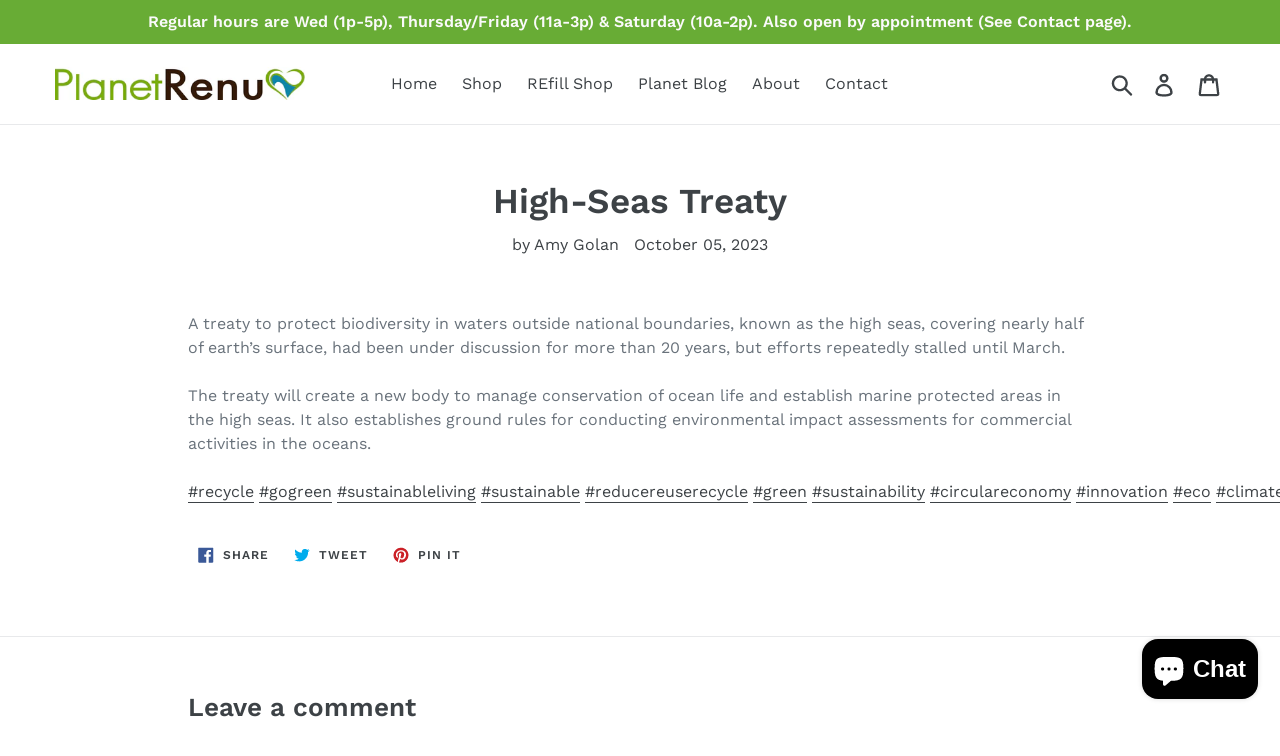

--- FILE ---
content_type: text/html; charset=utf-8
request_url: https://planetrenu.com/blogs/news/high-seas-treaty
body_size: 35838
content:
<!doctype html>
<!--[if IE 9]> <html class="ie9 no-js" lang="en"> <![endif]-->
<!--[if (gt IE 9)|!(IE)]><!--> <html class="no-js" lang="en"> <!--<![endif]-->
<head>
  <meta charset="utf-8">
  <meta http-equiv="X-UA-Compatible" content="IE=edge,chrome=1">
  <meta name="viewport" content="width=device-width,initial-scale=1">
  <meta name="theme-color" content="#557b97">
  <link rel="canonical" href="https://planetrenu.com/blogs/news/high-seas-treaty"><title>High-Seas Treaty
&ndash; Planet Renu</title><meta name="description" content="A treaty to protect biodiversity in waters outside national boundaries, known as the high seas, covering nearly half of earth’s surface, had been under discussion for more than 20 years, but efforts repeatedly stalled until March.The treaty will create a new body to manage conservation of ocean life and establish marin"><!-- /snippets/social-meta-tags.liquid -->




<meta property="og:site_name" content="Planet Renu">
<meta property="og:url" content="https://planetrenu.com/blogs/news/high-seas-treaty">
<meta property="og:title" content="High-Seas Treaty">
<meta property="og:type" content="article">
<meta property="og:description" content="A treaty to protect biodiversity in waters outside national boundaries, known as the high seas, covering nearly half of earth’s surface, had been under discussion for more than 20 years, but efforts repeatedly stalled until March.The treaty will create a new body to manage conservation of ocean life and establish marine protected areas in the high seas. It also establishes ground rules for conducting environmental impact assessments for commercial activities in the oceans.#recycle #gogreen #sustainableliving #sustainable #reducereuserecycle #green #sustainability #circulareconomy #innovation #eco #climateaction #smallbusiness #planetrenu #sustainablelifestyle #community #environment #noplastic #climatecrisis #zerowaste #ecofriendly #savetheplanet #plasticfree #bethechange #climatechange #environmentallyfriendly #reuse #zerowasteliving #globalwarming #conservation #greenliving">

<meta property="og:image" content="http://planetrenu.com/cdn/shop/articles/Screen_Shot_2023-09-14_at_12.29.47_PM_1200x1200.png?v=1694719821">
<meta property="og:image:secure_url" content="https://planetrenu.com/cdn/shop/articles/Screen_Shot_2023-09-14_at_12.29.47_PM_1200x1200.png?v=1694719821">


<meta name="twitter:card" content="summary_large_image">
<meta name="twitter:title" content="High-Seas Treaty">
<meta name="twitter:description" content="A treaty to protect biodiversity in waters outside national boundaries, known as the high seas, covering nearly half of earth’s surface, had been under discussion for more than 20 years, but efforts repeatedly stalled until March.The treaty will create a new body to manage conservation of ocean life and establish marine protected areas in the high seas. It also establishes ground rules for conducting environmental impact assessments for commercial activities in the oceans.#recycle #gogreen #sustainableliving #sustainable #reducereuserecycle #green #sustainability #circulareconomy #innovation #eco #climateaction #smallbusiness #planetrenu #sustainablelifestyle #community #environment #noplastic #climatecrisis #zerowaste #ecofriendly #savetheplanet #plasticfree #bethechange #climatechange #environmentallyfriendly #reuse #zerowasteliving #globalwarming #conservation #greenliving">


  <link href="//planetrenu.com/cdn/shop/t/2/assets/theme.scss.css?v=31742838944234439891762462192" rel="stylesheet" type="text/css" media="all" />

  <script>
    var theme = {
      strings: {
        addToCart: "Add to cart",
        soldOut: "Sold out",
        unavailable: "Unavailable",
        regularPrice: "Regular price",
        sale: "Sale",
        showMore: "Show More",
        showLess: "Show Less",
        addressError: "Error looking up that address",
        addressNoResults: "No results for that address",
        addressQueryLimit: "You have exceeded the Google API usage limit. Consider upgrading to a \u003ca href=\"https:\/\/developers.google.com\/maps\/premium\/usage-limits\"\u003ePremium Plan\u003c\/a\u003e.",
        authError: "There was a problem authenticating your Google Maps account.",
        newWindow: "Opens in a new window.",
        external: "Opens external website.",
        newWindowExternal: "Opens external website in a new window."
      },
      moneyFormat: "${{amount}}"
    }

    document.documentElement.className = document.documentElement.className.replace('no-js', 'js');
  </script>

  <!--[if (lte IE 9) ]><script src="//planetrenu.com/cdn/shop/t/2/assets/match-media.min.js?v=22265819453975888031530373935" type="text/javascript"></script><![endif]--><!--[if (gt IE 9)|!(IE)]><!--><script src="//planetrenu.com/cdn/shop/t/2/assets/lazysizes.js?v=68441465964607740661530373935" async="async"></script><!--<![endif]-->
  <!--[if lte IE 9]><script src="//planetrenu.com/cdn/shop/t/2/assets/lazysizes.min.js?v=734"></script><![endif]-->

  <!--[if (gt IE 9)|!(IE)]><!--><script src="//planetrenu.com/cdn/shop/t/2/assets/vendor.js?v=121857302354663160541530373936" defer="defer"></script><!--<![endif]-->
  <!--[if lte IE 9]><script src="//planetrenu.com/cdn/shop/t/2/assets/vendor.js?v=121857302354663160541530373936"></script><![endif]-->

  <!--[if (gt IE 9)|!(IE)]><!--><script src="//planetrenu.com/cdn/shop/t/2/assets/theme.js?v=39452208910228419981639407745" defer="defer"></script><!--<![endif]-->
  <!--[if lte IE 9]><script src="//planetrenu.com/cdn/shop/t/2/assets/theme.js?v=39452208910228419981639407745"></script><![endif]-->

  

<!-- Avada Boost Sales Script -->

      




          
          
          
          
          
          
          
          
          
          <script>
            const AVADA_ENHANCEMENTS = {};
            AVADA_ENHANCEMENTS.contentProtection = false;
            AVADA_ENHANCEMENTS.hideCheckoutButon = false;
            AVADA_ENHANCEMENTS.cartSticky = false;
            AVADA_ENHANCEMENTS.multiplePixelStatus = false;
            AVADA_ENHANCEMENTS.inactiveStatus = false;
            AVADA_ENHANCEMENTS.cartButtonAnimationStatus = false;
            AVADA_ENHANCEMENTS.whatsappStatus = false;
            AVADA_ENHANCEMENTS.messengerStatus = false;
            AVADA_ENHANCEMENTS.livechatStatus = false;
          </script>
































      <script>
        const AVADA_CDT = {};
        AVADA_CDT.template = "article";
        AVADA_CDT.collections = [];
        

        const AVADA_INVQTY = {};
        

        AVADA_CDT.cartitem = 0;
        AVADA_CDT.moneyformat = `\${{amount}}`;
        AVADA_CDT.cartTotalPrice = 0;
        

        window.AVADA_BADGES = window.AVADA_BADGES || {};
        window.AVADA_BADGES = []

        window.AVADA_GENERAL_SETTINGS = window.AVADA_GENERAL_SETTINGS || {};
        window.AVADA_GENERAL_SETTINGS = null

        window.AVADA_COUNDOWNS = window.AVADA_COUNDOWNS || {};
        window.AVADA_COUNDOWNS = [{},{},{"id":"hWMe7OGki00YK0xMy4b5","hoursText":"Hours","saleCustomMinutes":"10","position":"form[action='\/cart\/add']","categoryUseDefaultSize":true,"showInventoryCountdown":true,"description":"Increase urgency and boost conversions for each product page.","txtDateColor":"#122234","removeBranding":false,"countdownEndAction":"HIDE_COUNTDOWN","manualDisplayPlacement":"after","daysText":"Days","linkText":"Hurry! sale ends in","textAlign":"text-center","collectionPageInlinePosition":"after","status":true,"categoryNumberSize":14,"numbHeight":60,"conditions":{"conditions":[{"value":"","operation":"CONTAINS","type":"TITLE"}],"type":"ALL"},"showCountdownTimer":true,"categoryTxtDatePos":"txt_outside_box","categoryNumbWidth":30,"countdownSmartSelector":false,"priority":"0","saleDateType":"date-custom","categoryNumbHeight":30,"txtDatePos":"txt_outside_box","txtDateSize":16,"shopDomain":"planet-renu.myshopify.com","productExcludeIds":[],"saleCustomSeconds":"59","timeUnits":"unit-dhms","saleCustomDays":"00","numbColor":"#122234","productIds":[],"numbWidth":60,"useDefaultSize":true,"numbBorderColor":"#cccccc","stockTextSize":16,"secondsText":"Seconds","numbBorderWidth":1,"minutesText":"Minutes","displayType":"ALL_PRODUCT","stockTextBefore":"Only {{stock_qty}} left in stock. Hurry up 🔥","stockTextColor":"#122234","numbBgColor":"#ffffff","headingSize":30,"headingColor":"#0985C5","name":"Product Pages","countdownTextBottom":"","createdAt":"2022-05-26T21:11:43.435Z","numbBorderRadius":0,"categoryTxtDateSize":8,"stockType":"real_stock","displayLayout":"square-countdown","saleCustomHours":"00","collectionPagePosition":"","shopId":"JKisr0qG2NNhpkTthuGT","inlinePosition":"after","manualDisplayPosition":"form[action='\/cart\/add']"}]

        window.AVADA_INACTIVE_TAB = window.AVADA_INACTIVE_TAB || {};
        window.AVADA_INACTIVE_TAB = null

        window.AVADA_LIVECHAT = window.AVADA_LIVECHAT || {};
        window.AVADA_LIVECHAT = null

        window.AVADA_STICKY_ATC = window.AVADA_STICKY_ATC || {};
        window.AVADA_STICKY_ATC = null

        window.AVADA_ATC_ANIMATION = window.AVADA_ATC_ANIMATION || {};
        window.AVADA_ATC_ANIMATION = null

        window.AVADA_SP = window.AVADA_SP || {};
        window.AVADA_SP = {"shop":"JKisr0qG2NNhpkTthuGT","configuration":{"position":"bottom-left","hide_time_ago":false,"smart_hide":false,"smart_hide_time":3,"smart_hide_unit":"days","truncate_product_name":true,"display_duration":5,"first_delay":10,"pops_interval":10,"max_pops_display":20,"show_mobile":true,"mobile_position":"bottom","animation":"fadeInUp","out_animation":"fadeOutDown","with_sound":false,"display_order":"order","only_product_viewing":false,"notice_continuously":false,"custom_css":"","replay":true,"included_urls":"","excluded_urls":"","excluded_product_type":"","countries_all":true,"countries":[],"allow_show":"all","hide_close":true,"close_time":1,"close_time_unit":"days","support_rtl":false},"notifications":{"L9ABKZasq2my7qZ0tDhz":{"settings":{"heading_text":"{{first_name}} in {{city}}, {{country}}","heading_font_weight":500,"heading_font_size":12,"content_text":"Purchased {{product_name}}","content_font_weight":800,"content_font_size":13,"background_image":"","background_color":"#FFF","heading_color":"#111","text_color":"#142A47","time_color":"#234342","with_border":false,"border_color":"#333333","border_width":1,"border_radius":20,"image_border_radius":20,"heading_decoration":null,"hover_product_decoration":null,"hover_product_color":"#122234","with_box_shadow":true,"font":"Raleway","language_code":"en","with_static_map":false,"use_dynamic_names":false,"dynamic_names":"","use_flag":false,"popup_custom_link":"","popup_custom_image":"","display_type":"popup","use_counter":false,"counter_color":"#0b4697","counter_unit_color":"#0b4697","counter_unit_plural":"views","counter_unit_single":"view","truncate_product_name":false,"allow_show":"all","included_urls":"","excluded_urls":""},"type":"order","items":[{"date":"2024-01-11T22:41:09.000Z","country":"***","city":"***","shipping_first_name":"","product_image":"https:\/\/cdn.shopify.com\/s\/files\/1\/0137\/4365\/2921\/products\/ScreenShot2021-02-26at1.21.34PM.png?v=1625854371","shipping_city":"","map_url":"https:\/\/storage.googleapis.com\/avada-boost-sales.appspot.com\/maps\/***.png","type":"order","product_name":"Reusable Bottles- Glass \u0026 Aluminum","product_id":6536259436599,"product_handle":"reusable-containers-glass-aluminum","first_name":"Ashley","shipping_country":"","product_link":"https:\/\/planet-renu.myshopify.com\/products\/reusable-containers-glass-aluminum","relativeDate":"a few seconds ago","smart_hide":false},{"date":"2024-01-11T22:41:09.000Z","country":"***","city":"***","shipping_first_name":"","product_image":"https:\/\/cdn.shopify.com\/s\/files\/1\/0137\/4365\/2921\/products\/ScreenShot2021-01-26at10.48.26AM.png?v=1611687286","shipping_city":"","map_url":"https:\/\/storage.googleapis.com\/avada-boost-sales.appspot.com\/maps\/***.png","type":"order","product_name":"Tru Earth Laundry Eco-Strips","product_id":4669877551159,"product_handle":"tru-earth-eco-strips-laundry-detergent-32-loads","first_name":"Ashley","shipping_country":"","product_link":"https:\/\/planet-renu.myshopify.com\/products\/tru-earth-eco-strips-laundry-detergent-32-loads","relativeDate":"a few seconds ago","smart_hide":false},{"date":"2024-01-11T22:41:09.000Z","country":"***","city":"***","shipping_first_name":"","product_image":"https:\/\/cdn.shopify.com\/s\/files\/1\/0137\/4365\/2921\/products\/ScreenShot2023-04-12at1.25.15PM.png?v=1681331396","shipping_city":"","map_url":"https:\/\/storage.googleapis.com\/avada-boost-sales.appspot.com\/maps\/***.png","type":"order","product_name":"Dishwasher Detergent Tablets - 30 Loads","product_id":6792664055863,"product_handle":"dishwasher-detergent-tablets-30-loads","first_name":"Ashley","shipping_country":"","product_link":"https:\/\/planet-renu.myshopify.com\/products\/dishwasher-detergent-tablets-30-loads","relativeDate":"a few seconds ago","smart_hide":false},{"date":"2024-01-11T22:22:24.000Z","country":"***","city":"***","shipping_first_name":"","product_image":"https:\/\/cdn.shopify.com\/s\/files\/1\/0137\/4365\/2921\/files\/ScreenShot2023-12-06at3.41.32PM.png?v=1701970425","shipping_city":"","map_url":"https:\/\/storage.googleapis.com\/avada-boost-sales.appspot.com\/maps\/***.png","type":"order","product_name":"Lg Artsy Clutch","product_id":6607451226167,"product_handle":"lg-artsy-clutch","first_name":"Teresa","shipping_country":"","product_link":"https:\/\/planet-renu.myshopify.com\/products\/lg-artsy-clutch","relativeDate":"19 minutes ago","smart_hide":false},{"date":"2024-01-11T22:22:24.000Z","country":"***","city":"***","shipping_first_name":"","product_image":"https:\/\/cdn.shopify.com\/s\/files\/1\/0137\/4365\/2921\/products\/e3df39028bf289ba1f636c88019d079c8fea2c493a88675376daab50465bc7df.jpg?v=1697667166","shipping_city":"","map_url":"https:\/\/storage.googleapis.com\/avada-boost-sales.appspot.com\/maps\/***.png","type":"order","product_name":"Tea Strainer | Infuser | Stainless Steel in Rose Gold","product_id":6850208694327,"product_handle":"stainless-steel-tea-strainer-infuser-holiday-bestseller-rose-gold","first_name":"Teresa","shipping_country":"","product_link":"https:\/\/planet-renu.myshopify.com\/products\/stainless-steel-tea-strainer-infuser-holiday-bestseller-rose-gold","relativeDate":"19 minutes ago","smart_hide":false},{"date":"2024-01-11T21:25:48.000Z","country":"***","city":"***","shipping_first_name":"","product_image":"https:\/\/cdn.shopify.com\/s\/files\/1\/0137\/4365\/2921\/products\/7e58d742583f2620225ae78d97e8050ced284af85247d85b6d81e9ea4ccf1478.jpg?v=1644543746","shipping_city":"","map_url":"https:\/\/storage.googleapis.com\/avada-boost-sales.appspot.com\/maps\/***.png","type":"order","product_name":"Bamboo Toothbrush - Soft Compostable Bristles","product_id":6637806387255,"product_handle":"bamboo-toothbrush-soft-bristles","first_name":"Carrie L","shipping_country":"","product_link":"https:\/\/planet-renu.myshopify.com\/products\/bamboo-toothbrush-soft-bristles","relativeDate":"an hour ago","smart_hide":false},{"date":"2024-01-11T20:34:14.000Z","country":"***","city":"***","shipping_first_name":"","product_image":"https:\/\/cdn.shopify.com\/s\/files\/1\/0137\/4365\/2921\/products\/silicone_covers.png?v=1629226627","shipping_city":"","map_url":"https:\/\/storage.googleapis.com\/avada-boost-sales.appspot.com\/maps\/***.png","type":"order","product_name":"Silicone Food Covers- Clear Set","product_id":4406235627575,"product_handle":"clear-silicone-food-covers","first_name":"Brenda","shipping_country":"","product_link":"https:\/\/planet-renu.myshopify.com\/products\/clear-silicone-food-covers","relativeDate":"2 hours ago","smart_hide":false},{"date":"2024-01-11T20:34:14.000Z","country":"***","city":"***","shipping_first_name":"","product_image":"https:\/\/cdn.shopify.com\/s\/files\/1\/0137\/4365\/2921\/products\/ScreenShot2022-11-09at1.31.20PM.png?v=1668029691","shipping_city":"","map_url":"https:\/\/storage.googleapis.com\/avada-boost-sales.appspot.com\/maps\/***.png","type":"order","product_name":"SWEDE Dish Cloths","product_id":6728981872695,"product_handle":"swede-dishcloths","first_name":"Brenda","shipping_country":"","product_link":"https:\/\/planet-renu.myshopify.com\/products\/swede-dishcloths","relativeDate":"2 hours ago","smart_hide":false},{"date":"2024-01-11T20:34:14.000Z","country":"***","city":"***","shipping_first_name":"","product_image":"https:\/\/cdn.shopify.com\/s\/files\/1\/0137\/4365\/2921\/products\/ScreenShot2022-11-09at1.31.20PM.png?v=1668029691","shipping_city":"","map_url":"https:\/\/storage.googleapis.com\/avada-boost-sales.appspot.com\/maps\/***.png","type":"order","product_name":"SWEDE Dish Cloths","product_id":6728981872695,"product_handle":"swede-dishcloths","first_name":"Brenda","shipping_country":"","product_link":"https:\/\/planet-renu.myshopify.com\/products\/swede-dishcloths","relativeDate":"2 hours ago","smart_hide":false},{"date":"2024-01-11T20:34:14.000Z","country":"***","city":"***","shipping_first_name":"","product_image":"https:\/\/cdn.shopify.com\/s\/files\/1\/0137\/4365\/2921\/products\/ScreenShot2022-11-09at1.31.20PM.png?v=1668029691","shipping_city":"","map_url":"https:\/\/storage.googleapis.com\/avada-boost-sales.appspot.com\/maps\/***.png","type":"order","product_name":"SWEDE Dish Cloths","product_id":6728981872695,"product_handle":"swede-dishcloths","first_name":"Brenda","shipping_country":"","product_link":"https:\/\/planet-renu.myshopify.com\/products\/swede-dishcloths","relativeDate":"2 hours ago","smart_hide":false},{"date":"2024-01-10T23:52:50.000Z","country":"***","city":"***","shipping_first_name":"","product_image":"https:\/\/cdn.shopify.com\/s\/files\/1\/0137\/4365\/2921\/products\/ScreenShot2022-11-09at1.31.20PM.png?v=1668029691","shipping_city":"","map_url":"https:\/\/storage.googleapis.com\/avada-boost-sales.appspot.com\/maps\/***.png","type":"order","product_name":"SWEDE Dish Cloths","product_id":6728981872695,"product_handle":"swede-dishcloths","first_name":"Karen D","shipping_country":"","product_link":"https:\/\/planet-renu.myshopify.com\/products\/swede-dishcloths","relativeDate":"a day ago","smart_hide":false},{"date":"2024-01-10T23:00:21.000Z","country":"***","city":"***","shipping_first_name":"","product_image":"https:\/\/cdn.shopify.com\/s\/files\/1\/0137\/4365\/2921\/products\/Bambooscrubber-long2.jpg?v=1629225566","shipping_city":"","map_url":"https:\/\/storage.googleapis.com\/avada-boost-sales.appspot.com\/maps\/***.png","type":"order","product_name":"Bamboo \u0026 Sisal Scrubber Brush with Long Handle","product_id":6584262918199,"product_handle":"bamboo-sisal-scrubber-brush-with-long-handle","first_name":"Melanie","shipping_country":"","product_link":"https:\/\/planet-renu.myshopify.com\/products\/bamboo-sisal-scrubber-brush-with-long-handle","relativeDate":"a day ago","smart_hide":false},{"date":"2024-01-10T23:00:21.000Z","country":"***","city":"***","shipping_first_name":"","product_image":"https:\/\/cdn.shopify.com\/s\/files\/1\/0137\/4365\/2921\/products\/ScreenShot2023-04-12at1.25.15PM.png?v=1681331396","shipping_city":"","map_url":"https:\/\/storage.googleapis.com\/avada-boost-sales.appspot.com\/maps\/***.png","type":"order","product_name":"Dishwasher Detergent Tablets - 30 Loads","product_id":6792664055863,"product_handle":"dishwasher-detergent-tablets-30-loads","first_name":"Melanie","shipping_country":"","product_link":"https:\/\/planet-renu.myshopify.com\/products\/dishwasher-detergent-tablets-30-loads","relativeDate":"a day ago","smart_hide":false},{"date":"2024-01-10T23:00:21.000Z","country":"***","city":"***","shipping_first_name":"","product_image":"https:\/\/cdn.shopify.com\/s\/files\/1\/0137\/4365\/2921\/products\/Screen_Shot_2019-09-04_at_11.15.08_AM.png?v=1642096718","shipping_city":"","map_url":"https:\/\/storage.googleapis.com\/avada-boost-sales.appspot.com\/maps\/***.png","type":"order","product_name":"Bee's Wraps- ASSORTED SET OF 3 SIZES (S, M, L)","product_id":1824634535993,"product_handle":"assorted-set-of-3-sizes-s-m-l","first_name":"Melanie","shipping_country":"","product_link":"https:\/\/planet-renu.myshopify.com\/products\/assorted-set-of-3-sizes-s-m-l","relativeDate":"a day ago","smart_hide":false},{"date":"2024-01-10T23:00:21.000Z","country":"***","city":"***","shipping_first_name":"","product_image":"https:\/\/cdn.shopify.com\/s\/files\/1\/0137\/4365\/2921\/products\/Screen_Shot_2019-09-04_at_11.15.08_AM.png?v=1642096718","shipping_city":"","map_url":"https:\/\/storage.googleapis.com\/avada-boost-sales.appspot.com\/maps\/***.png","type":"order","product_name":"Bee's Wraps- ASSORTED SET OF 3 SIZES (S, M, L)","product_id":1824634535993,"product_handle":"assorted-set-of-3-sizes-s-m-l","first_name":"Melanie","shipping_country":"","product_link":"https:\/\/planet-renu.myshopify.com\/products\/assorted-set-of-3-sizes-s-m-l","relativeDate":"a day ago","smart_hide":false},{"date":"2024-01-10T23:00:21.000Z","country":"***","city":"***","shipping_first_name":"","product_image":"https:\/\/cdn.shopify.com\/s\/files\/1\/0137\/4365\/2921\/products\/70a087aa976021b547ae94104a8725b5503ae472b17f3954962e0e260aaf6d3f.jpg?v=1644542785","shipping_city":"","map_url":"https:\/\/storage.googleapis.com\/avada-boost-sales.appspot.com\/maps\/***.png","type":"order","product_name":"Toothpaste Tablets - in Refillable Case","product_id":6637802946615,"product_handle":"toothpaste-tablets-peppermint-box","first_name":"Melanie","shipping_country":"","product_link":"https:\/\/planet-renu.myshopify.com\/products\/toothpaste-tablets-peppermint-box","relativeDate":"a day ago","smart_hide":false},{"date":"2024-01-10T23:00:21.000Z","country":"***","city":"***","shipping_first_name":"","product_image":"https:\/\/cdn.shopify.com\/s\/files\/1\/0137\/4365\/2921\/files\/ScreenShot2023-07-26at1.43.10PM.png?v=1690407447","shipping_city":"","map_url":"https:\/\/storage.googleapis.com\/avada-boost-sales.appspot.com\/maps\/***.png","type":"order","product_name":"4-Pack Bamboo Electric Toothbrush Heads- Phillips Sonicare Compatible","product_id":6818456666167,"product_handle":"4-pack-bamboo-electric-toothbrush-heads-phillips-sonicare-compatible","first_name":"Melanie","shipping_country":"","product_link":"https:\/\/planet-renu.myshopify.com\/products\/4-pack-bamboo-electric-toothbrush-heads-phillips-sonicare-compatible","relativeDate":"a day ago","smart_hide":false},{"date":"2024-01-10T22:20:27.000Z","country":"","city":"","shipping_first_name":"","product_image":"https:\/\/cdn.shopify.com\/s\/files\/1\/0137\/4365\/2921\/products\/ScreenShot2021-01-26at10.48.26AM.png?v=1611687286","shipping_city":"","type":"order","product_name":"Tru Earth Laundry Eco-Strips","product_id":4669877551159,"product_handle":"tru-earth-eco-strips-laundry-detergent-32-loads","first_name":"","shipping_country":"","product_link":"https:\/\/planet-renu.myshopify.com\/products\/tru-earth-eco-strips-laundry-detergent-32-loads","relativeDate":"a day ago","smart_hide":false},{"date":"2024-01-10T22:20:27.000Z","country":"","city":"","shipping_first_name":"","product_image":"https:\/\/cdn.shopify.com\/s\/files\/1\/0137\/4365\/2921\/files\/ScreenShot2023-10-26at3.00.02PM.png?v=1698357684","shipping_city":"","type":"order","product_name":"Greatfill Dish Soap","product_id":6857014181943,"product_handle":"greatfill-dish-soap","first_name":"","shipping_country":"","product_link":"https:\/\/planet-renu.myshopify.com\/products\/greatfill-dish-soap","relativeDate":"a day ago","smart_hide":false},{"date":"2024-01-10T21:14:07.000Z","country":"***","city":"***","shipping_first_name":"","product_image":"https:\/\/cdn.shopify.com\/s\/files\/1\/0137\/4365\/2921\/products\/ScreenShot2021-01-26at10.48.26AM.png?v=1611687286","shipping_city":"","map_url":"https:\/\/storage.googleapis.com\/avada-boost-sales.appspot.com\/maps\/***.png","type":"order","product_name":"Tru Earth Laundry Eco-Strips","product_id":4669877551159,"product_handle":"tru-earth-eco-strips-laundry-detergent-32-loads","first_name":"Mary E","shipping_country":"","product_link":"https:\/\/planet-renu.myshopify.com\/products\/tru-earth-eco-strips-laundry-detergent-32-loads","relativeDate":"a day ago","smart_hide":false},{"date":"2024-01-10T01:30:08.000Z","country":"***","city":"***","shipping_first_name":"","product_image":"https:\/\/cdn.shopify.com\/s\/files\/1\/0137\/4365\/2921\/files\/ScreenShot2023-05-26at1.01.02PM.png?v=1685131701","shipping_city":"","map_url":"https:\/\/storage.googleapis.com\/avada-boost-sales.appspot.com\/maps\/***.png","type":"order","product_name":"Little Seed Farm Deodorant Cream","product_id":6801818550327,"product_handle":"little-seed-farm-deodorant-cream","first_name":"Timothy B","shipping_country":"","product_link":"https:\/\/planet-renu.myshopify.com\/products\/little-seed-farm-deodorant-cream","relativeDate":"2 days ago","smart_hide":false},{"date":"2024-01-10T01:30:08.000Z","country":"***","city":"***","shipping_first_name":"","product_image":"https:\/\/cdn.shopify.com\/s\/files\/1\/0137\/4365\/2921\/files\/ScreenShot2023-05-26at1.01.02PM.png?v=1685131701","shipping_city":"","map_url":"https:\/\/storage.googleapis.com\/avada-boost-sales.appspot.com\/maps\/***.png","type":"order","product_name":"Little Seed Farm Deodorant Cream","product_id":6801818550327,"product_handle":"little-seed-farm-deodorant-cream","first_name":"Timothy B","shipping_country":"","product_link":"https:\/\/planet-renu.myshopify.com\/products\/little-seed-farm-deodorant-cream","relativeDate":"2 days ago","smart_hide":false},{"date":"2024-01-10T01:23:58.000Z","country":"***","city":"***","shipping_first_name":"","product_image":"https:\/\/cdn.shopify.com\/s\/files\/1\/0137\/4365\/2921\/products\/ScreenShot2021-01-26at10.48.26AM.png?v=1611687286","shipping_city":"","map_url":"https:\/\/storage.googleapis.com\/avada-boost-sales.appspot.com\/maps\/***.png","type":"order","product_name":"Tru Earth Laundry Eco-Strips","product_id":4669877551159,"product_handle":"tru-earth-eco-strips-laundry-detergent-32-loads","first_name":"Tamar Meidav","shipping_country":"","product_link":"https:\/\/planet-renu.myshopify.com\/products\/tru-earth-eco-strips-laundry-detergent-32-loads","relativeDate":"2 days ago","smart_hide":false},{"date":"2024-01-10T00:51:40.000Z","country":"","city":"","shipping_first_name":"","product_image":"https:\/\/cdn.shopify.com\/s\/files\/1\/0137\/4365\/2921\/products\/ScreenShot2021-01-26at10.48.26AM.png?v=1611687286","shipping_city":"","type":"order","product_name":"Tru Earth Laundry Eco-Strips","product_id":4669877551159,"product_handle":"tru-earth-eco-strips-laundry-detergent-32-loads","first_name":"","shipping_country":"","product_link":"https:\/\/planet-renu.myshopify.com\/products\/tru-earth-eco-strips-laundry-detergent-32-loads","relativeDate":"2 days ago","smart_hide":false},{"date":"2024-01-08T02:24:20.000Z","country":"United States","city":"Villas","shipping_first_name":"James","product_image":"https:\/\/cdn.shopify.com\/s\/files\/1\/0137\/4365\/2921\/products\/ScreenShot2021-02-04at10.08.29AM.png?v=1629230472","shipping_city":"Villas","map_url":"https:\/\/storage.googleapis.com\/avada-boost-sales.appspot.com\/maps\/Villas.png","type":"order","product_name":"Wool Dryer Balls","product_id":1867678908473,"product_handle":"laundry-clean-ball-reusable-natural-organic-fabric-softener-premium-wool-washing-cleaning-dryer-balls-6pcs","first_name":"James","shipping_country":"United States","product_link":"https:\/\/planet-renu.myshopify.com\/products\/laundry-clean-ball-reusable-natural-organic-fabric-softener-premium-wool-washing-cleaning-dryer-balls-6pcs","relativeDate":"4 days ago","smart_hide":true,"flag_url":"https:\/\/cdn1.avada.io\/proofo\/flags\/153-united-states-of-america.svg"},{"date":"2024-01-06T22:36:24.000Z","country":"***","city":"***","shipping_first_name":"","product_image":"https:\/\/cdn.shopify.com\/s\/files\/1\/0137\/4365\/2921\/files\/IMG_1987.jpg?v=1697669518","shipping_city":"","map_url":"https:\/\/storage.googleapis.com\/avada-boost-sales.appspot.com\/maps\/***.png","type":"order","product_name":"Handmade Scrubber Sponges","product_id":6850212266039,"product_handle":"handmade-scrubber-sponges","first_name":"Teresa G","shipping_country":"","product_link":"https:\/\/planet-renu.myshopify.com\/products\/handmade-scrubber-sponges","relativeDate":"5 days ago","smart_hide":true},{"date":"2024-01-06T22:36:24.000Z","country":"***","city":"***","shipping_first_name":"","product_image":"https:\/\/cdn.shopify.com\/s\/files\/1\/0137\/4365\/2921\/products\/ScreenShot2021-01-26at10.48.26AM.png?v=1611687286","shipping_city":"","map_url":"https:\/\/storage.googleapis.com\/avada-boost-sales.appspot.com\/maps\/***.png","type":"order","product_name":"Tru Earth Laundry Eco-Strips","product_id":4669877551159,"product_handle":"tru-earth-eco-strips-laundry-detergent-32-loads","first_name":"Teresa G","shipping_country":"","product_link":"https:\/\/planet-renu.myshopify.com\/products\/tru-earth-eco-strips-laundry-detergent-32-loads","relativeDate":"5 days ago","smart_hide":true},{"date":"2024-01-06T22:36:24.000Z","country":"***","city":"***","shipping_first_name":"","product_image":"https:\/\/cdn.shopify.com\/s\/files\/1\/0137\/4365\/2921\/files\/ScreenShot2023-12-06at2.43.40PM.png?v=1701903480","shipping_city":"","map_url":"https:\/\/storage.googleapis.com\/avada-boost-sales.appspot.com\/maps\/***.png","type":"order","product_name":"Holiday Tee Towels- Organic Cotton","product_id":6890932830263,"product_handle":"holiday-tee-towels-organic-cotton","first_name":"Teresa G","shipping_country":"","product_link":"https:\/\/planet-renu.myshopify.com\/products\/holiday-tee-towels-organic-cotton","relativeDate":"5 days ago","smart_hide":true},{"date":"2024-01-06T22:36:24.000Z","country":"***","city":"***","shipping_first_name":"","product_image":"https:\/\/cdn.shopify.com\/s\/files\/1\/0137\/4365\/2921\/products\/CO-Citruslotion.jpg?v=1618439943","shipping_city":"","map_url":"https:\/\/storage.googleapis.com\/avada-boost-sales.appspot.com\/maps\/***.png","type":"order","product_name":"Refill Hand \u0026 Body Lotions","product_id":6536194555959,"product_handle":"refill-hand-body-lotions","first_name":"Teresa G","shipping_country":"","product_link":"https:\/\/planet-renu.myshopify.com\/products\/refill-hand-body-lotions","relativeDate":"5 days ago","smart_hide":true},{"date":"2024-01-06T22:36:24.000Z","country":"***","city":"***","shipping_first_name":"","product_image":"https:\/\/cdn.shopify.com\/s\/files\/1\/0137\/4365\/2921\/products\/ScreenShot2021-02-26at1.21.34PM.png?v=1625854371","shipping_city":"","map_url":"https:\/\/storage.googleapis.com\/avada-boost-sales.appspot.com\/maps\/***.png","type":"order","product_name":"Reusable Bottles- Glass \u0026 Aluminum","product_id":6536259436599,"product_handle":"reusable-containers-glass-aluminum","first_name":"Teresa G","shipping_country":"","product_link":"https:\/\/planet-renu.myshopify.com\/products\/reusable-containers-glass-aluminum","relativeDate":"5 days ago","smart_hide":true}],"source":"shopify\/order"}}}

         window.AVADA_BS_FSB = window.AVADA_BS_FSB || {};
         window.AVADA_BS_FSB = {
          bars: [],
          cart: 0,
          compatible: {
            langify: ''
          }
        }
      </script>
<!-- /Avada Boost Sales Script -->

<script>window.performance && window.performance.mark && window.performance.mark('shopify.content_for_header.start');</script><meta name="google-site-verification" content="bHta66bU6fRanctcDOfl2D2El-P80YyD8L1fpvPM3dk">
<meta id="shopify-digital-wallet" name="shopify-digital-wallet" content="/13743652921/digital_wallets/dialog">
<meta name="shopify-checkout-api-token" content="1a23a305e514a9b83ec4c2d9dcb5964c">
<meta id="in-context-paypal-metadata" data-shop-id="13743652921" data-venmo-supported="false" data-environment="production" data-locale="en_US" data-paypal-v4="true" data-currency="USD">
<link rel="alternate" type="application/atom+xml" title="Feed" href="/blogs/news.atom" />
<link rel="alternate" hreflang="x-default" href="https://planetrenu.com/blogs/news/high-seas-treaty">
<link rel="alternate" hreflang="en" href="https://planetrenu.com/blogs/news/high-seas-treaty">
<link rel="alternate" hreflang="es" href="https://planetrenu.com/es/blogs/news/high-seas-treaty">
<script async="async" src="/checkouts/internal/preloads.js?locale=en-US"></script>
<link rel="preconnect" href="https://shop.app" crossorigin="anonymous">
<script async="async" src="https://shop.app/checkouts/internal/preloads.js?locale=en-US&shop_id=13743652921" crossorigin="anonymous"></script>
<script id="apple-pay-shop-capabilities" type="application/json">{"shopId":13743652921,"countryCode":"US","currencyCode":"USD","merchantCapabilities":["supports3DS"],"merchantId":"gid:\/\/shopify\/Shop\/13743652921","merchantName":"Planet Renu","requiredBillingContactFields":["postalAddress","email","phone"],"requiredShippingContactFields":["postalAddress","email","phone"],"shippingType":"shipping","supportedNetworks":["visa","masterCard","amex","discover","elo","jcb"],"total":{"type":"pending","label":"Planet Renu","amount":"1.00"},"shopifyPaymentsEnabled":true,"supportsSubscriptions":true}</script>
<script id="shopify-features" type="application/json">{"accessToken":"1a23a305e514a9b83ec4c2d9dcb5964c","betas":["rich-media-storefront-analytics"],"domain":"planetrenu.com","predictiveSearch":true,"shopId":13743652921,"locale":"en"}</script>
<script>var Shopify = Shopify || {};
Shopify.shop = "planet-renu.myshopify.com";
Shopify.locale = "en";
Shopify.currency = {"active":"USD","rate":"1.0"};
Shopify.country = "US";
Shopify.theme = {"name":"Debut","id":29164044345,"schema_name":"Debut","schema_version":"6.0.2","theme_store_id":796,"role":"main"};
Shopify.theme.handle = "null";
Shopify.theme.style = {"id":null,"handle":null};
Shopify.cdnHost = "planetrenu.com/cdn";
Shopify.routes = Shopify.routes || {};
Shopify.routes.root = "/";</script>
<script type="module">!function(o){(o.Shopify=o.Shopify||{}).modules=!0}(window);</script>
<script>!function(o){function n(){var o=[];function n(){o.push(Array.prototype.slice.apply(arguments))}return n.q=o,n}var t=o.Shopify=o.Shopify||{};t.loadFeatures=n(),t.autoloadFeatures=n()}(window);</script>
<script>
  window.ShopifyPay = window.ShopifyPay || {};
  window.ShopifyPay.apiHost = "shop.app\/pay";
  window.ShopifyPay.redirectState = null;
</script>
<script id="shop-js-analytics" type="application/json">{"pageType":"article"}</script>
<script defer="defer" async type="module" src="//planetrenu.com/cdn/shopifycloud/shop-js/modules/v2/client.init-shop-cart-sync_BT-GjEfc.en.esm.js"></script>
<script defer="defer" async type="module" src="//planetrenu.com/cdn/shopifycloud/shop-js/modules/v2/chunk.common_D58fp_Oc.esm.js"></script>
<script defer="defer" async type="module" src="//planetrenu.com/cdn/shopifycloud/shop-js/modules/v2/chunk.modal_xMitdFEc.esm.js"></script>
<script type="module">
  await import("//planetrenu.com/cdn/shopifycloud/shop-js/modules/v2/client.init-shop-cart-sync_BT-GjEfc.en.esm.js");
await import("//planetrenu.com/cdn/shopifycloud/shop-js/modules/v2/chunk.common_D58fp_Oc.esm.js");
await import("//planetrenu.com/cdn/shopifycloud/shop-js/modules/v2/chunk.modal_xMitdFEc.esm.js");

  window.Shopify.SignInWithShop?.initShopCartSync?.({"fedCMEnabled":true,"windoidEnabled":true});

</script>
<script>
  window.Shopify = window.Shopify || {};
  if (!window.Shopify.featureAssets) window.Shopify.featureAssets = {};
  window.Shopify.featureAssets['shop-js'] = {"shop-cart-sync":["modules/v2/client.shop-cart-sync_DZOKe7Ll.en.esm.js","modules/v2/chunk.common_D58fp_Oc.esm.js","modules/v2/chunk.modal_xMitdFEc.esm.js"],"init-fed-cm":["modules/v2/client.init-fed-cm_B6oLuCjv.en.esm.js","modules/v2/chunk.common_D58fp_Oc.esm.js","modules/v2/chunk.modal_xMitdFEc.esm.js"],"shop-cash-offers":["modules/v2/client.shop-cash-offers_D2sdYoxE.en.esm.js","modules/v2/chunk.common_D58fp_Oc.esm.js","modules/v2/chunk.modal_xMitdFEc.esm.js"],"shop-login-button":["modules/v2/client.shop-login-button_QeVjl5Y3.en.esm.js","modules/v2/chunk.common_D58fp_Oc.esm.js","modules/v2/chunk.modal_xMitdFEc.esm.js"],"pay-button":["modules/v2/client.pay-button_DXTOsIq6.en.esm.js","modules/v2/chunk.common_D58fp_Oc.esm.js","modules/v2/chunk.modal_xMitdFEc.esm.js"],"shop-button":["modules/v2/client.shop-button_DQZHx9pm.en.esm.js","modules/v2/chunk.common_D58fp_Oc.esm.js","modules/v2/chunk.modal_xMitdFEc.esm.js"],"avatar":["modules/v2/client.avatar_BTnouDA3.en.esm.js"],"init-windoid":["modules/v2/client.init-windoid_CR1B-cfM.en.esm.js","modules/v2/chunk.common_D58fp_Oc.esm.js","modules/v2/chunk.modal_xMitdFEc.esm.js"],"init-shop-for-new-customer-accounts":["modules/v2/client.init-shop-for-new-customer-accounts_C_vY_xzh.en.esm.js","modules/v2/client.shop-login-button_QeVjl5Y3.en.esm.js","modules/v2/chunk.common_D58fp_Oc.esm.js","modules/v2/chunk.modal_xMitdFEc.esm.js"],"init-shop-email-lookup-coordinator":["modules/v2/client.init-shop-email-lookup-coordinator_BI7n9ZSv.en.esm.js","modules/v2/chunk.common_D58fp_Oc.esm.js","modules/v2/chunk.modal_xMitdFEc.esm.js"],"init-shop-cart-sync":["modules/v2/client.init-shop-cart-sync_BT-GjEfc.en.esm.js","modules/v2/chunk.common_D58fp_Oc.esm.js","modules/v2/chunk.modal_xMitdFEc.esm.js"],"shop-toast-manager":["modules/v2/client.shop-toast-manager_DiYdP3xc.en.esm.js","modules/v2/chunk.common_D58fp_Oc.esm.js","modules/v2/chunk.modal_xMitdFEc.esm.js"],"init-customer-accounts":["modules/v2/client.init-customer-accounts_D9ZNqS-Q.en.esm.js","modules/v2/client.shop-login-button_QeVjl5Y3.en.esm.js","modules/v2/chunk.common_D58fp_Oc.esm.js","modules/v2/chunk.modal_xMitdFEc.esm.js"],"init-customer-accounts-sign-up":["modules/v2/client.init-customer-accounts-sign-up_iGw4briv.en.esm.js","modules/v2/client.shop-login-button_QeVjl5Y3.en.esm.js","modules/v2/chunk.common_D58fp_Oc.esm.js","modules/v2/chunk.modal_xMitdFEc.esm.js"],"shop-follow-button":["modules/v2/client.shop-follow-button_CqMgW2wH.en.esm.js","modules/v2/chunk.common_D58fp_Oc.esm.js","modules/v2/chunk.modal_xMitdFEc.esm.js"],"checkout-modal":["modules/v2/client.checkout-modal_xHeaAweL.en.esm.js","modules/v2/chunk.common_D58fp_Oc.esm.js","modules/v2/chunk.modal_xMitdFEc.esm.js"],"shop-login":["modules/v2/client.shop-login_D91U-Q7h.en.esm.js","modules/v2/chunk.common_D58fp_Oc.esm.js","modules/v2/chunk.modal_xMitdFEc.esm.js"],"lead-capture":["modules/v2/client.lead-capture_BJmE1dJe.en.esm.js","modules/v2/chunk.common_D58fp_Oc.esm.js","modules/v2/chunk.modal_xMitdFEc.esm.js"],"payment-terms":["modules/v2/client.payment-terms_Ci9AEqFq.en.esm.js","modules/v2/chunk.common_D58fp_Oc.esm.js","modules/v2/chunk.modal_xMitdFEc.esm.js"]};
</script>
<script>(function() {
  var isLoaded = false;
  function asyncLoad() {
    if (isLoaded) return;
    isLoaded = true;
    var urls = ["https:\/\/chimpstatic.com\/mcjs-connected\/js\/users\/fef7989eb8178a83b3b4eba05\/cd5bb36630c919fecce099fef.js?shop=planet-renu.myshopify.com","https:\/\/inffuse.eventscalendar.co\/plugins\/shopify\/loader.js?app=calendar\u0026shop=planet-renu.myshopify.com\u0026shop=planet-renu.myshopify.com","https:\/\/widgets.automizely.com\/loyalty\/v1\/main.js?connection_id=3aa04d509a2344e0a6f52ec01c2a8c9e\u0026mapped_org_id=a38b8f56d070366d989cf3c24db11488_v1\u0026shop=planet-renu.myshopify.com","https:\/\/cdn.one.store\/javascript\/dist\/1.0\/jcr-widget.js?account_id=shopify:planet-renu.myshopify.com\u0026shop=planet-renu.myshopify.com","https:\/\/cdn.nfcube.com\/c81677180bcb4980fc2bc08cbf84646c.js?shop=planet-renu.myshopify.com","https:\/\/cdn.assortion.com\/app.js?shop=planet-renu.myshopify.com"];
    for (var i = 0; i < urls.length; i++) {
      var s = document.createElement('script');
      s.type = 'text/javascript';
      s.async = true;
      s.src = urls[i];
      var x = document.getElementsByTagName('script')[0];
      x.parentNode.insertBefore(s, x);
    }
  };
  if(window.attachEvent) {
    window.attachEvent('onload', asyncLoad);
  } else {
    window.addEventListener('load', asyncLoad, false);
  }
})();</script>
<script id="__st">var __st={"a":13743652921,"offset":-28800,"reqid":"df8873a6-08f9-48c4-83d1-de71e67ec383-1769356434","pageurl":"planetrenu.com\/blogs\/news\/high-seas-treaty","s":"articles-561230807095","u":"fb5ac56ff39e","p":"article","rtyp":"article","rid":561230807095};</script>
<script>window.ShopifyPaypalV4VisibilityTracking = true;</script>
<script id="captcha-bootstrap">!function(){'use strict';const t='contact',e='account',n='new_comment',o=[[t,t],['blogs',n],['comments',n],[t,'customer']],c=[[e,'customer_login'],[e,'guest_login'],[e,'recover_customer_password'],[e,'create_customer']],r=t=>t.map((([t,e])=>`form[action*='/${t}']:not([data-nocaptcha='true']) input[name='form_type'][value='${e}']`)).join(','),a=t=>()=>t?[...document.querySelectorAll(t)].map((t=>t.form)):[];function s(){const t=[...o],e=r(t);return a(e)}const i='password',u='form_key',d=['recaptcha-v3-token','g-recaptcha-response','h-captcha-response',i],f=()=>{try{return window.sessionStorage}catch{return}},m='__shopify_v',_=t=>t.elements[u];function p(t,e,n=!1){try{const o=window.sessionStorage,c=JSON.parse(o.getItem(e)),{data:r}=function(t){const{data:e,action:n}=t;return t[m]||n?{data:e,action:n}:{data:t,action:n}}(c);for(const[e,n]of Object.entries(r))t.elements[e]&&(t.elements[e].value=n);n&&o.removeItem(e)}catch(o){console.error('form repopulation failed',{error:o})}}const l='form_type',E='cptcha';function T(t){t.dataset[E]=!0}const w=window,h=w.document,L='Shopify',v='ce_forms',y='captcha';let A=!1;((t,e)=>{const n=(g='f06e6c50-85a8-45c8-87d0-21a2b65856fe',I='https://cdn.shopify.com/shopifycloud/storefront-forms-hcaptcha/ce_storefront_forms_captcha_hcaptcha.v1.5.2.iife.js',D={infoText:'Protected by hCaptcha',privacyText:'Privacy',termsText:'Terms'},(t,e,n)=>{const o=w[L][v],c=o.bindForm;if(c)return c(t,g,e,D).then(n);var r;o.q.push([[t,g,e,D],n]),r=I,A||(h.body.append(Object.assign(h.createElement('script'),{id:'captcha-provider',async:!0,src:r})),A=!0)});var g,I,D;w[L]=w[L]||{},w[L][v]=w[L][v]||{},w[L][v].q=[],w[L][y]=w[L][y]||{},w[L][y].protect=function(t,e){n(t,void 0,e),T(t)},Object.freeze(w[L][y]),function(t,e,n,w,h,L){const[v,y,A,g]=function(t,e,n){const i=e?o:[],u=t?c:[],d=[...i,...u],f=r(d),m=r(i),_=r(d.filter((([t,e])=>n.includes(e))));return[a(f),a(m),a(_),s()]}(w,h,L),I=t=>{const e=t.target;return e instanceof HTMLFormElement?e:e&&e.form},D=t=>v().includes(t);t.addEventListener('submit',(t=>{const e=I(t);if(!e)return;const n=D(e)&&!e.dataset.hcaptchaBound&&!e.dataset.recaptchaBound,o=_(e),c=g().includes(e)&&(!o||!o.value);(n||c)&&t.preventDefault(),c&&!n&&(function(t){try{if(!f())return;!function(t){const e=f();if(!e)return;const n=_(t);if(!n)return;const o=n.value;o&&e.removeItem(o)}(t);const e=Array.from(Array(32),(()=>Math.random().toString(36)[2])).join('');!function(t,e){_(t)||t.append(Object.assign(document.createElement('input'),{type:'hidden',name:u})),t.elements[u].value=e}(t,e),function(t,e){const n=f();if(!n)return;const o=[...t.querySelectorAll(`input[type='${i}']`)].map((({name:t})=>t)),c=[...d,...o],r={};for(const[a,s]of new FormData(t).entries())c.includes(a)||(r[a]=s);n.setItem(e,JSON.stringify({[m]:1,action:t.action,data:r}))}(t,e)}catch(e){console.error('failed to persist form',e)}}(e),e.submit())}));const S=(t,e)=>{t&&!t.dataset[E]&&(n(t,e.some((e=>e===t))),T(t))};for(const o of['focusin','change'])t.addEventListener(o,(t=>{const e=I(t);D(e)&&S(e,y())}));const B=e.get('form_key'),M=e.get(l),P=B&&M;t.addEventListener('DOMContentLoaded',(()=>{const t=y();if(P)for(const e of t)e.elements[l].value===M&&p(e,B);[...new Set([...A(),...v().filter((t=>'true'===t.dataset.shopifyCaptcha))])].forEach((e=>S(e,t)))}))}(h,new URLSearchParams(w.location.search),n,t,e,['guest_login'])})(!0,!0)}();</script>
<script integrity="sha256-4kQ18oKyAcykRKYeNunJcIwy7WH5gtpwJnB7kiuLZ1E=" data-source-attribution="shopify.loadfeatures" defer="defer" src="//planetrenu.com/cdn/shopifycloud/storefront/assets/storefront/load_feature-a0a9edcb.js" crossorigin="anonymous"></script>
<script crossorigin="anonymous" defer="defer" src="//planetrenu.com/cdn/shopifycloud/storefront/assets/shopify_pay/storefront-65b4c6d7.js?v=20250812"></script>
<script data-source-attribution="shopify.dynamic_checkout.dynamic.init">var Shopify=Shopify||{};Shopify.PaymentButton=Shopify.PaymentButton||{isStorefrontPortableWallets:!0,init:function(){window.Shopify.PaymentButton.init=function(){};var t=document.createElement("script");t.src="https://planetrenu.com/cdn/shopifycloud/portable-wallets/latest/portable-wallets.en.js",t.type="module",document.head.appendChild(t)}};
</script>
<script data-source-attribution="shopify.dynamic_checkout.buyer_consent">
  function portableWalletsHideBuyerConsent(e){var t=document.getElementById("shopify-buyer-consent"),n=document.getElementById("shopify-subscription-policy-button");t&&n&&(t.classList.add("hidden"),t.setAttribute("aria-hidden","true"),n.removeEventListener("click",e))}function portableWalletsShowBuyerConsent(e){var t=document.getElementById("shopify-buyer-consent"),n=document.getElementById("shopify-subscription-policy-button");t&&n&&(t.classList.remove("hidden"),t.removeAttribute("aria-hidden"),n.addEventListener("click",e))}window.Shopify?.PaymentButton&&(window.Shopify.PaymentButton.hideBuyerConsent=portableWalletsHideBuyerConsent,window.Shopify.PaymentButton.showBuyerConsent=portableWalletsShowBuyerConsent);
</script>
<script data-source-attribution="shopify.dynamic_checkout.cart.bootstrap">document.addEventListener("DOMContentLoaded",(function(){function t(){return document.querySelector("shopify-accelerated-checkout-cart, shopify-accelerated-checkout")}if(t())Shopify.PaymentButton.init();else{new MutationObserver((function(e,n){t()&&(Shopify.PaymentButton.init(),n.disconnect())})).observe(document.body,{childList:!0,subtree:!0})}}));
</script>
<link id="shopify-accelerated-checkout-styles" rel="stylesheet" media="screen" href="https://planetrenu.com/cdn/shopifycloud/portable-wallets/latest/accelerated-checkout-backwards-compat.css" crossorigin="anonymous">
<style id="shopify-accelerated-checkout-cart">
        #shopify-buyer-consent {
  margin-top: 1em;
  display: inline-block;
  width: 100%;
}

#shopify-buyer-consent.hidden {
  display: none;
}

#shopify-subscription-policy-button {
  background: none;
  border: none;
  padding: 0;
  text-decoration: underline;
  font-size: inherit;
  cursor: pointer;
}

#shopify-subscription-policy-button::before {
  box-shadow: none;
}

      </style>

<script>window.performance && window.performance.mark && window.performance.mark('shopify.content_for_header.end');</script>
<!-- BEGIN app block: shopify://apps/judge-me-reviews/blocks/judgeme_core/61ccd3b1-a9f2-4160-9fe9-4fec8413e5d8 --><!-- Start of Judge.me Core -->






<link rel="dns-prefetch" href="https://cdnwidget.judge.me">
<link rel="dns-prefetch" href="https://cdn.judge.me">
<link rel="dns-prefetch" href="https://cdn1.judge.me">
<link rel="dns-prefetch" href="https://api.judge.me">

<script data-cfasync='false' class='jdgm-settings-script'>window.jdgmSettings={"pagination":5,"disable_web_reviews":false,"badge_no_review_text":"No reviews","badge_n_reviews_text":"{{ n }} review/reviews","hide_badge_preview_if_no_reviews":true,"badge_hide_text":false,"enforce_center_preview_badge":false,"widget_title":"Customer Reviews","widget_open_form_text":"Write a review","widget_close_form_text":"Cancel review","widget_refresh_page_text":"Refresh page","widget_summary_text":"Based on {{ number_of_reviews }} review/reviews","widget_no_review_text":"Be the first to write a review","widget_name_field_text":"Display name","widget_verified_name_field_text":"Verified Name (public)","widget_name_placeholder_text":"Display name","widget_required_field_error_text":"This field is required.","widget_email_field_text":"Email address","widget_verified_email_field_text":"Verified Email (private, can not be edited)","widget_email_placeholder_text":"Your email address","widget_email_field_error_text":"Please enter a valid email address.","widget_rating_field_text":"Rating","widget_review_title_field_text":"Review Title","widget_review_title_placeholder_text":"Give your review a title","widget_review_body_field_text":"Review content","widget_review_body_placeholder_text":"Start writing here...","widget_pictures_field_text":"Picture/Video (optional)","widget_submit_review_text":"Submit Review","widget_submit_verified_review_text":"Submit Verified Review","widget_submit_success_msg_with_auto_publish":"Thank you! Please refresh the page in a few moments to see your review. You can remove or edit your review by logging into \u003ca href='https://judge.me/login' target='_blank' rel='nofollow noopener'\u003eJudge.me\u003c/a\u003e","widget_submit_success_msg_no_auto_publish":"Thank you! Your review will be published as soon as it is approved by the shop admin. You can remove or edit your review by logging into \u003ca href='https://judge.me/login' target='_blank' rel='nofollow noopener'\u003eJudge.me\u003c/a\u003e","widget_show_default_reviews_out_of_total_text":"Showing {{ n_reviews_shown }} out of {{ n_reviews }} reviews.","widget_show_all_link_text":"Show all","widget_show_less_link_text":"Show less","widget_author_said_text":"{{ reviewer_name }} said:","widget_days_text":"{{ n }} days ago","widget_weeks_text":"{{ n }} week/weeks ago","widget_months_text":"{{ n }} month/months ago","widget_years_text":"{{ n }} year/years ago","widget_yesterday_text":"Yesterday","widget_today_text":"Today","widget_replied_text":"\u003e\u003e {{ shop_name }} replied:","widget_read_more_text":"Read more","widget_reviewer_name_as_initial":"","widget_rating_filter_color":"#fbcd0a","widget_rating_filter_see_all_text":"See all reviews","widget_sorting_most_recent_text":"Most Recent","widget_sorting_highest_rating_text":"Highest Rating","widget_sorting_lowest_rating_text":"Lowest Rating","widget_sorting_with_pictures_text":"Only Pictures","widget_sorting_most_helpful_text":"Most Helpful","widget_open_question_form_text":"Ask a question","widget_reviews_subtab_text":"Reviews","widget_questions_subtab_text":"Questions","widget_question_label_text":"Question","widget_answer_label_text":"Answer","widget_question_placeholder_text":"Write your question here","widget_submit_question_text":"Submit Question","widget_question_submit_success_text":"Thank you for your question! We will notify you once it gets answered.","verified_badge_text":"Verified","verified_badge_bg_color":"","verified_badge_text_color":"","verified_badge_placement":"left-of-reviewer-name","widget_review_max_height":"","widget_hide_border":false,"widget_social_share":false,"widget_thumb":false,"widget_review_location_show":false,"widget_location_format":"","all_reviews_include_out_of_store_products":true,"all_reviews_out_of_store_text":"(out of store)","all_reviews_pagination":100,"all_reviews_product_name_prefix_text":"about","enable_review_pictures":true,"enable_question_anwser":false,"widget_theme":"default","review_date_format":"mm/dd/yyyy","default_sort_method":"most-recent","widget_product_reviews_subtab_text":"Product Reviews","widget_shop_reviews_subtab_text":"Shop Reviews","widget_other_products_reviews_text":"Reviews for other products","widget_store_reviews_subtab_text":"Store reviews","widget_no_store_reviews_text":"This store hasn't received any reviews yet","widget_web_restriction_product_reviews_text":"This product hasn't received any reviews yet","widget_no_items_text":"No items found","widget_show_more_text":"Show more","widget_write_a_store_review_text":"Write a Store Review","widget_other_languages_heading":"Reviews in Other Languages","widget_translate_review_text":"Translate review to {{ language }}","widget_translating_review_text":"Translating...","widget_show_original_translation_text":"Show original ({{ language }})","widget_translate_review_failed_text":"Review couldn't be translated.","widget_translate_review_retry_text":"Retry","widget_translate_review_try_again_later_text":"Try again later","show_product_url_for_grouped_product":false,"widget_sorting_pictures_first_text":"Pictures First","show_pictures_on_all_rev_page_mobile":false,"show_pictures_on_all_rev_page_desktop":false,"floating_tab_hide_mobile_install_preference":false,"floating_tab_button_name":"★ Reviews","floating_tab_title":"Let customers speak for us","floating_tab_button_color":"","floating_tab_button_background_color":"","floating_tab_url":"","floating_tab_url_enabled":false,"floating_tab_tab_style":"text","all_reviews_text_badge_text":"Customers rate us {{ shop.metafields.judgeme.all_reviews_rating | round: 1 }}/5 based on {{ shop.metafields.judgeme.all_reviews_count }} reviews.","all_reviews_text_badge_text_branded_style":"{{ shop.metafields.judgeme.all_reviews_rating | round: 1 }} out of 5 stars based on {{ shop.metafields.judgeme.all_reviews_count }} reviews","is_all_reviews_text_badge_a_link":false,"show_stars_for_all_reviews_text_badge":false,"all_reviews_text_badge_url":"","all_reviews_text_style":"branded","all_reviews_text_color_style":"judgeme_brand_color","all_reviews_text_color":"#108474","all_reviews_text_show_jm_brand":false,"featured_carousel_show_header":true,"featured_carousel_title":"Let customers speak for us","testimonials_carousel_title":"Customers are saying","videos_carousel_title":"Real customer stories","cards_carousel_title":"Customers are saying","featured_carousel_count_text":"from {{ n }} reviews","featured_carousel_add_link_to_all_reviews_page":false,"featured_carousel_url":"","featured_carousel_show_images":true,"featured_carousel_autoslide_interval":5,"featured_carousel_arrows_on_the_sides":false,"featured_carousel_height":250,"featured_carousel_width":80,"featured_carousel_image_size":0,"featured_carousel_image_height":250,"featured_carousel_arrow_color":"#eeeeee","verified_count_badge_style":"branded","verified_count_badge_orientation":"horizontal","verified_count_badge_color_style":"judgeme_brand_color","verified_count_badge_color":"#108474","is_verified_count_badge_a_link":false,"verified_count_badge_url":"","verified_count_badge_show_jm_brand":true,"widget_rating_preset_default":5,"widget_first_sub_tab":"product-reviews","widget_show_histogram":true,"widget_histogram_use_custom_color":false,"widget_pagination_use_custom_color":false,"widget_star_use_custom_color":false,"widget_verified_badge_use_custom_color":false,"widget_write_review_use_custom_color":false,"picture_reminder_submit_button":"Upload Pictures","enable_review_videos":false,"mute_video_by_default":false,"widget_sorting_videos_first_text":"Videos First","widget_review_pending_text":"Pending","featured_carousel_items_for_large_screen":3,"social_share_options_order":"Facebook,Twitter","remove_microdata_snippet":false,"disable_json_ld":false,"enable_json_ld_products":false,"preview_badge_show_question_text":false,"preview_badge_no_question_text":"No questions","preview_badge_n_question_text":"{{ number_of_questions }} question/questions","qa_badge_show_icon":false,"qa_badge_position":"same-row","remove_judgeme_branding":false,"widget_add_search_bar":false,"widget_search_bar_placeholder":"Search","widget_sorting_verified_only_text":"Verified only","featured_carousel_theme":"default","featured_carousel_show_rating":true,"featured_carousel_show_title":true,"featured_carousel_show_body":true,"featured_carousel_show_date":false,"featured_carousel_show_reviewer":true,"featured_carousel_show_product":false,"featured_carousel_header_background_color":"#108474","featured_carousel_header_text_color":"#ffffff","featured_carousel_name_product_separator":"reviewed","featured_carousel_full_star_background":"#108474","featured_carousel_empty_star_background":"#dadada","featured_carousel_vertical_theme_background":"#f9fafb","featured_carousel_verified_badge_enable":true,"featured_carousel_verified_badge_color":"#108474","featured_carousel_border_style":"round","featured_carousel_review_line_length_limit":3,"featured_carousel_more_reviews_button_text":"Read more reviews","featured_carousel_view_product_button_text":"View product","all_reviews_page_load_reviews_on":"scroll","all_reviews_page_load_more_text":"Load More Reviews","disable_fb_tab_reviews":false,"enable_ajax_cdn_cache":false,"widget_advanced_speed_features":5,"widget_public_name_text":"displayed publicly like","default_reviewer_name":"John Smith","default_reviewer_name_has_non_latin":true,"widget_reviewer_anonymous":"Anonymous","medals_widget_title":"Judge.me Review Medals","medals_widget_background_color":"#f9fafb","medals_widget_position":"footer_all_pages","medals_widget_border_color":"#f9fafb","medals_widget_verified_text_position":"left","medals_widget_use_monochromatic_version":false,"medals_widget_elements_color":"#108474","show_reviewer_avatar":true,"widget_invalid_yt_video_url_error_text":"Not a YouTube video URL","widget_max_length_field_error_text":"Please enter no more than {0} characters.","widget_show_country_flag":false,"widget_show_collected_via_shop_app":true,"widget_verified_by_shop_badge_style":"light","widget_verified_by_shop_text":"Verified by Shop","widget_show_photo_gallery":false,"widget_load_with_code_splitting":true,"widget_ugc_install_preference":false,"widget_ugc_title":"Made by us, Shared by you","widget_ugc_subtitle":"Tag us to see your picture featured in our page","widget_ugc_arrows_color":"#ffffff","widget_ugc_primary_button_text":"Buy Now","widget_ugc_primary_button_background_color":"#108474","widget_ugc_primary_button_text_color":"#ffffff","widget_ugc_primary_button_border_width":"0","widget_ugc_primary_button_border_style":"none","widget_ugc_primary_button_border_color":"#108474","widget_ugc_primary_button_border_radius":"25","widget_ugc_secondary_button_text":"Load More","widget_ugc_secondary_button_background_color":"#ffffff","widget_ugc_secondary_button_text_color":"#108474","widget_ugc_secondary_button_border_width":"2","widget_ugc_secondary_button_border_style":"solid","widget_ugc_secondary_button_border_color":"#108474","widget_ugc_secondary_button_border_radius":"25","widget_ugc_reviews_button_text":"View Reviews","widget_ugc_reviews_button_background_color":"#ffffff","widget_ugc_reviews_button_text_color":"#108474","widget_ugc_reviews_button_border_width":"2","widget_ugc_reviews_button_border_style":"solid","widget_ugc_reviews_button_border_color":"#108474","widget_ugc_reviews_button_border_radius":"25","widget_ugc_reviews_button_link_to":"judgeme-reviews-page","widget_ugc_show_post_date":true,"widget_ugc_max_width":"800","widget_rating_metafield_value_type":true,"widget_primary_color":"#108474","widget_enable_secondary_color":false,"widget_secondary_color":"#edf5f5","widget_summary_average_rating_text":"{{ average_rating }} out of 5","widget_media_grid_title":"Customer photos \u0026 videos","widget_media_grid_see_more_text":"See more","widget_round_style":false,"widget_show_product_medals":true,"widget_verified_by_judgeme_text":"Verified by Judge.me","widget_show_store_medals":true,"widget_verified_by_judgeme_text_in_store_medals":"Verified by Judge.me","widget_media_field_exceed_quantity_message":"Sorry, we can only accept {{ max_media }} for one review.","widget_media_field_exceed_limit_message":"{{ file_name }} is too large, please select a {{ media_type }} less than {{ size_limit }}MB.","widget_review_submitted_text":"Review Submitted!","widget_question_submitted_text":"Question Submitted!","widget_close_form_text_question":"Cancel","widget_write_your_answer_here_text":"Write your answer here","widget_enabled_branded_link":true,"widget_show_collected_by_judgeme":false,"widget_reviewer_name_color":"","widget_write_review_text_color":"","widget_write_review_bg_color":"","widget_collected_by_judgeme_text":"collected by Judge.me","widget_pagination_type":"standard","widget_load_more_text":"Load More","widget_load_more_color":"#108474","widget_full_review_text":"Full Review","widget_read_more_reviews_text":"Read More Reviews","widget_read_questions_text":"Read Questions","widget_questions_and_answers_text":"Questions \u0026 Answers","widget_verified_by_text":"Verified by","widget_verified_text":"Verified","widget_number_of_reviews_text":"{{ number_of_reviews }} reviews","widget_back_button_text":"Back","widget_next_button_text":"Next","widget_custom_forms_filter_button":"Filters","custom_forms_style":"horizontal","widget_show_review_information":false,"how_reviews_are_collected":"How reviews are collected?","widget_show_review_keywords":false,"widget_gdpr_statement":"How we use your data: We'll only contact you about the review you left, and only if necessary. By submitting your review, you agree to Judge.me's \u003ca href='https://judge.me/terms' target='_blank' rel='nofollow noopener'\u003eterms\u003c/a\u003e, \u003ca href='https://judge.me/privacy' target='_blank' rel='nofollow noopener'\u003eprivacy\u003c/a\u003e and \u003ca href='https://judge.me/content-policy' target='_blank' rel='nofollow noopener'\u003econtent\u003c/a\u003e policies.","widget_multilingual_sorting_enabled":false,"widget_translate_review_content_enabled":false,"widget_translate_review_content_method":"manual","popup_widget_review_selection":"automatically_with_pictures","popup_widget_round_border_style":true,"popup_widget_show_title":true,"popup_widget_show_body":true,"popup_widget_show_reviewer":false,"popup_widget_show_product":true,"popup_widget_show_pictures":true,"popup_widget_use_review_picture":true,"popup_widget_show_on_home_page":true,"popup_widget_show_on_product_page":true,"popup_widget_show_on_collection_page":true,"popup_widget_show_on_cart_page":true,"popup_widget_position":"bottom_left","popup_widget_first_review_delay":5,"popup_widget_duration":5,"popup_widget_interval":5,"popup_widget_review_count":5,"popup_widget_hide_on_mobile":true,"review_snippet_widget_round_border_style":true,"review_snippet_widget_card_color":"#FFFFFF","review_snippet_widget_slider_arrows_background_color":"#FFFFFF","review_snippet_widget_slider_arrows_color":"#000000","review_snippet_widget_star_color":"#108474","show_product_variant":false,"all_reviews_product_variant_label_text":"Variant: ","widget_show_verified_branding":true,"widget_ai_summary_title":"Customers say","widget_ai_summary_disclaimer":"AI-powered review summary based on recent customer reviews","widget_show_ai_summary":false,"widget_show_ai_summary_bg":false,"widget_show_review_title_input":false,"redirect_reviewers_invited_via_email":"external_form","request_store_review_after_product_review":true,"request_review_other_products_in_order":false,"review_form_color_scheme":"default","review_form_corner_style":"square","review_form_star_color":{},"review_form_text_color":"#333333","review_form_background_color":"#ffffff","review_form_field_background_color":"#fafafa","review_form_button_color":{},"review_form_button_text_color":"#ffffff","review_form_modal_overlay_color":"#000000","review_content_screen_title_text":"How would you rate this product?","review_content_introduction_text":"We would love it if you would share a bit about your experience.","store_review_form_title_text":"How would you rate this store?","store_review_form_introduction_text":"We would love it if you would share a bit about your experience.","show_review_guidance_text":true,"one_star_review_guidance_text":"Poor","five_star_review_guidance_text":"Great","customer_information_screen_title_text":"About you","customer_information_introduction_text":"Please tell us more about you.","custom_questions_screen_title_text":"Your experience in more detail","custom_questions_introduction_text":"Here are a few questions to help us understand more about your experience.","review_submitted_screen_title_text":"Thanks for your review!","review_submitted_screen_thank_you_text":"We are processing it and it will appear on the store soon.","review_submitted_screen_email_verification_text":"Please confirm your email by clicking the link we just sent you. This helps us keep reviews authentic.","review_submitted_request_store_review_text":"Would you like to share your experience of shopping with us?","review_submitted_review_other_products_text":"Would you like to review these products?","store_review_screen_title_text":"Would you like to share your experience of shopping with us?","store_review_introduction_text":"We value your feedback and use it to improve. Please share any thoughts or suggestions you have.","reviewer_media_screen_title_picture_text":"Share a picture","reviewer_media_introduction_picture_text":"Upload a photo to support your review.","reviewer_media_screen_title_video_text":"Share a video","reviewer_media_introduction_video_text":"Upload a video to support your review.","reviewer_media_screen_title_picture_or_video_text":"Share a picture or video","reviewer_media_introduction_picture_or_video_text":"Upload a photo or video to support your review.","reviewer_media_youtube_url_text":"Paste your Youtube URL here","advanced_settings_next_step_button_text":"Next","advanced_settings_close_review_button_text":"Close","modal_write_review_flow":true,"write_review_flow_required_text":"Required","write_review_flow_privacy_message_text":"We respect your privacy.","write_review_flow_anonymous_text":"Post review as anonymous","write_review_flow_visibility_text":"This won't be visible to other customers.","write_review_flow_multiple_selection_help_text":"Select as many as you like","write_review_flow_single_selection_help_text":"Select one option","write_review_flow_required_field_error_text":"This field is required","write_review_flow_invalid_email_error_text":"Please enter a valid email address","write_review_flow_max_length_error_text":"Max. {{ max_length }} characters.","write_review_flow_media_upload_text":"\u003cb\u003eClick to upload\u003c/b\u003e or drag and drop","write_review_flow_gdpr_statement":"We'll only contact you about your review if necessary. By submitting your review, you agree to our \u003ca href='https://judge.me/terms' target='_blank' rel='nofollow noopener'\u003eterms and conditions\u003c/a\u003e and \u003ca href='https://judge.me/privacy' target='_blank' rel='nofollow noopener'\u003eprivacy policy\u003c/a\u003e.","rating_only_reviews_enabled":false,"show_negative_reviews_help_screen":false,"new_review_flow_help_screen_rating_threshold":3,"negative_review_resolution_screen_title_text":"Tell us more","negative_review_resolution_text":"Your experience matters to us. If there were issues with your purchase, we're here to help. Feel free to reach out to us, we'd love the opportunity to make things right.","negative_review_resolution_button_text":"Contact us","negative_review_resolution_proceed_with_review_text":"Leave a review","negative_review_resolution_subject":"Issue with purchase from {{ shop_name }}.{{ order_name }}","preview_badge_collection_page_install_status":false,"widget_review_custom_css":"","preview_badge_custom_css":"","preview_badge_stars_count":"5-stars","featured_carousel_custom_css":"","floating_tab_custom_css":"","all_reviews_widget_custom_css":"","medals_widget_custom_css":"","verified_badge_custom_css":"","all_reviews_text_custom_css":"","transparency_badges_collected_via_store_invite":false,"transparency_badges_from_another_provider":false,"transparency_badges_collected_from_store_visitor":false,"transparency_badges_collected_by_verified_review_provider":false,"transparency_badges_earned_reward":false,"transparency_badges_collected_via_store_invite_text":"Review collected via store invitation","transparency_badges_from_another_provider_text":"Review collected from another provider","transparency_badges_collected_from_store_visitor_text":"Review collected from a store visitor","transparency_badges_written_in_google_text":"Review written in Google","transparency_badges_written_in_etsy_text":"Review written in Etsy","transparency_badges_written_in_shop_app_text":"Review written in Shop App","transparency_badges_earned_reward_text":"Review earned a reward for future purchase","product_review_widget_per_page":10,"widget_store_review_label_text":"Review about the store","checkout_comment_extension_title_on_product_page":"Customer Comments","checkout_comment_extension_num_latest_comment_show":5,"checkout_comment_extension_format":"name_and_timestamp","checkout_comment_customer_name":"last_initial","checkout_comment_comment_notification":true,"preview_badge_collection_page_install_preference":false,"preview_badge_home_page_install_preference":false,"preview_badge_product_page_install_preference":false,"review_widget_install_preference":"","review_carousel_install_preference":false,"floating_reviews_tab_install_preference":"none","verified_reviews_count_badge_install_preference":false,"all_reviews_text_install_preference":false,"review_widget_best_location":false,"judgeme_medals_install_preference":false,"review_widget_revamp_enabled":false,"review_widget_qna_enabled":false,"review_widget_header_theme":"minimal","review_widget_widget_title_enabled":true,"review_widget_header_text_size":"medium","review_widget_header_text_weight":"regular","review_widget_average_rating_style":"compact","review_widget_bar_chart_enabled":true,"review_widget_bar_chart_type":"numbers","review_widget_bar_chart_style":"standard","review_widget_expanded_media_gallery_enabled":false,"review_widget_reviews_section_theme":"standard","review_widget_image_style":"thumbnails","review_widget_review_image_ratio":"square","review_widget_stars_size":"medium","review_widget_verified_badge":"standard_text","review_widget_review_title_text_size":"medium","review_widget_review_text_size":"medium","review_widget_review_text_length":"medium","review_widget_number_of_columns_desktop":3,"review_widget_carousel_transition_speed":5,"review_widget_custom_questions_answers_display":"always","review_widget_button_text_color":"#FFFFFF","review_widget_text_color":"#000000","review_widget_lighter_text_color":"#7B7B7B","review_widget_corner_styling":"soft","review_widget_review_word_singular":"review","review_widget_review_word_plural":"reviews","review_widget_voting_label":"Helpful?","review_widget_shop_reply_label":"Reply from {{ shop_name }}:","review_widget_filters_title":"Filters","qna_widget_question_word_singular":"Question","qna_widget_question_word_plural":"Questions","qna_widget_answer_reply_label":"Answer from {{ answerer_name }}:","qna_content_screen_title_text":"Ask a question about this product","qna_widget_question_required_field_error_text":"Please enter your question.","qna_widget_flow_gdpr_statement":"We'll only contact you about your question if necessary. By submitting your question, you agree to our \u003ca href='https://judge.me/terms' target='_blank' rel='nofollow noopener'\u003eterms and conditions\u003c/a\u003e and \u003ca href='https://judge.me/privacy' target='_blank' rel='nofollow noopener'\u003eprivacy policy\u003c/a\u003e.","qna_widget_question_submitted_text":"Thanks for your question!","qna_widget_close_form_text_question":"Close","qna_widget_question_submit_success_text":"We’ll notify you by email when your question is answered.","all_reviews_widget_v2025_enabled":false,"all_reviews_widget_v2025_header_theme":"default","all_reviews_widget_v2025_widget_title_enabled":true,"all_reviews_widget_v2025_header_text_size":"medium","all_reviews_widget_v2025_header_text_weight":"regular","all_reviews_widget_v2025_average_rating_style":"compact","all_reviews_widget_v2025_bar_chart_enabled":true,"all_reviews_widget_v2025_bar_chart_type":"numbers","all_reviews_widget_v2025_bar_chart_style":"standard","all_reviews_widget_v2025_expanded_media_gallery_enabled":false,"all_reviews_widget_v2025_show_store_medals":true,"all_reviews_widget_v2025_show_photo_gallery":true,"all_reviews_widget_v2025_show_review_keywords":false,"all_reviews_widget_v2025_show_ai_summary":false,"all_reviews_widget_v2025_show_ai_summary_bg":false,"all_reviews_widget_v2025_add_search_bar":false,"all_reviews_widget_v2025_default_sort_method":"most-recent","all_reviews_widget_v2025_reviews_per_page":10,"all_reviews_widget_v2025_reviews_section_theme":"default","all_reviews_widget_v2025_image_style":"thumbnails","all_reviews_widget_v2025_review_image_ratio":"square","all_reviews_widget_v2025_stars_size":"medium","all_reviews_widget_v2025_verified_badge":"bold_badge","all_reviews_widget_v2025_review_title_text_size":"medium","all_reviews_widget_v2025_review_text_size":"medium","all_reviews_widget_v2025_review_text_length":"medium","all_reviews_widget_v2025_number_of_columns_desktop":3,"all_reviews_widget_v2025_carousel_transition_speed":5,"all_reviews_widget_v2025_custom_questions_answers_display":"always","all_reviews_widget_v2025_show_product_variant":false,"all_reviews_widget_v2025_show_reviewer_avatar":true,"all_reviews_widget_v2025_reviewer_name_as_initial":"","all_reviews_widget_v2025_review_location_show":false,"all_reviews_widget_v2025_location_format":"","all_reviews_widget_v2025_show_country_flag":false,"all_reviews_widget_v2025_verified_by_shop_badge_style":"light","all_reviews_widget_v2025_social_share":false,"all_reviews_widget_v2025_social_share_options_order":"Facebook,Twitter,LinkedIn,Pinterest","all_reviews_widget_v2025_pagination_type":"standard","all_reviews_widget_v2025_button_text_color":"#FFFFFF","all_reviews_widget_v2025_text_color":"#000000","all_reviews_widget_v2025_lighter_text_color":"#7B7B7B","all_reviews_widget_v2025_corner_styling":"soft","all_reviews_widget_v2025_title":"Customer reviews","all_reviews_widget_v2025_ai_summary_title":"Customers say about this store","all_reviews_widget_v2025_no_review_text":"Be the first to write a review","platform":"shopify","branding_url":"https://app.judge.me/reviews","branding_text":"Powered by Judge.me","locale":"en","reply_name":"Planet Renu","widget_version":"3.0","footer":true,"autopublish":true,"review_dates":true,"enable_custom_form":false,"shop_locale":"en","enable_multi_locales_translations":true,"show_review_title_input":false,"review_verification_email_status":"always","can_be_branded":true,"reply_name_text":"Planet Renu"};</script> <style class='jdgm-settings-style'>.jdgm-xx{left:0}:root{--jdgm-primary-color: #108474;--jdgm-secondary-color: rgba(16,132,116,0.1);--jdgm-star-color: #108474;--jdgm-write-review-text-color: white;--jdgm-write-review-bg-color: #108474;--jdgm-paginate-color: #108474;--jdgm-border-radius: 0;--jdgm-reviewer-name-color: #108474}.jdgm-histogram__bar-content{background-color:#108474}.jdgm-rev[data-verified-buyer=true] .jdgm-rev__icon.jdgm-rev__icon:after,.jdgm-rev__buyer-badge.jdgm-rev__buyer-badge{color:white;background-color:#108474}.jdgm-review-widget--small .jdgm-gallery.jdgm-gallery .jdgm-gallery__thumbnail-link:nth-child(8) .jdgm-gallery__thumbnail-wrapper.jdgm-gallery__thumbnail-wrapper:before{content:"See more"}@media only screen and (min-width: 768px){.jdgm-gallery.jdgm-gallery .jdgm-gallery__thumbnail-link:nth-child(8) .jdgm-gallery__thumbnail-wrapper.jdgm-gallery__thumbnail-wrapper:before{content:"See more"}}.jdgm-prev-badge[data-average-rating='0.00']{display:none !important}.jdgm-author-all-initials{display:none !important}.jdgm-author-last-initial{display:none !important}.jdgm-rev-widg__title{visibility:hidden}.jdgm-rev-widg__summary-text{visibility:hidden}.jdgm-prev-badge__text{visibility:hidden}.jdgm-rev__prod-link-prefix:before{content:'about'}.jdgm-rev__variant-label:before{content:'Variant: '}.jdgm-rev__out-of-store-text:before{content:'(out of store)'}@media only screen and (min-width: 768px){.jdgm-rev__pics .jdgm-rev_all-rev-page-picture-separator,.jdgm-rev__pics .jdgm-rev__product-picture{display:none}}@media only screen and (max-width: 768px){.jdgm-rev__pics .jdgm-rev_all-rev-page-picture-separator,.jdgm-rev__pics .jdgm-rev__product-picture{display:none}}.jdgm-preview-badge[data-template="product"]{display:none !important}.jdgm-preview-badge[data-template="collection"]{display:none !important}.jdgm-preview-badge[data-template="index"]{display:none !important}.jdgm-review-widget[data-from-snippet="true"]{display:none !important}.jdgm-verified-count-badget[data-from-snippet="true"]{display:none !important}.jdgm-carousel-wrapper[data-from-snippet="true"]{display:none !important}.jdgm-all-reviews-text[data-from-snippet="true"]{display:none !important}.jdgm-medals-section[data-from-snippet="true"]{display:none !important}.jdgm-ugc-media-wrapper[data-from-snippet="true"]{display:none !important}.jdgm-rev__transparency-badge[data-badge-type="review_collected_via_store_invitation"]{display:none !important}.jdgm-rev__transparency-badge[data-badge-type="review_collected_from_another_provider"]{display:none !important}.jdgm-rev__transparency-badge[data-badge-type="review_collected_from_store_visitor"]{display:none !important}.jdgm-rev__transparency-badge[data-badge-type="review_written_in_etsy"]{display:none !important}.jdgm-rev__transparency-badge[data-badge-type="review_written_in_google_business"]{display:none !important}.jdgm-rev__transparency-badge[data-badge-type="review_written_in_shop_app"]{display:none !important}.jdgm-rev__transparency-badge[data-badge-type="review_earned_for_future_purchase"]{display:none !important}.jdgm-review-snippet-widget .jdgm-rev-snippet-widget__cards-container .jdgm-rev-snippet-card{border-radius:8px;background:#fff}.jdgm-review-snippet-widget .jdgm-rev-snippet-widget__cards-container .jdgm-rev-snippet-card__rev-rating .jdgm-star{color:#108474}.jdgm-review-snippet-widget .jdgm-rev-snippet-widget__prev-btn,.jdgm-review-snippet-widget .jdgm-rev-snippet-widget__next-btn{border-radius:50%;background:#fff}.jdgm-review-snippet-widget .jdgm-rev-snippet-widget__prev-btn>svg,.jdgm-review-snippet-widget .jdgm-rev-snippet-widget__next-btn>svg{fill:#000}.jdgm-full-rev-modal.rev-snippet-widget .jm-mfp-container .jm-mfp-content,.jdgm-full-rev-modal.rev-snippet-widget .jm-mfp-container .jdgm-full-rev__icon,.jdgm-full-rev-modal.rev-snippet-widget .jm-mfp-container .jdgm-full-rev__pic-img,.jdgm-full-rev-modal.rev-snippet-widget .jm-mfp-container .jdgm-full-rev__reply{border-radius:8px}.jdgm-full-rev-modal.rev-snippet-widget .jm-mfp-container .jdgm-full-rev[data-verified-buyer="true"] .jdgm-full-rev__icon::after{border-radius:8px}.jdgm-full-rev-modal.rev-snippet-widget .jm-mfp-container .jdgm-full-rev .jdgm-rev__buyer-badge{border-radius:calc( 8px / 2 )}.jdgm-full-rev-modal.rev-snippet-widget .jm-mfp-container .jdgm-full-rev .jdgm-full-rev__replier::before{content:'Planet Renu'}.jdgm-full-rev-modal.rev-snippet-widget .jm-mfp-container .jdgm-full-rev .jdgm-full-rev__product-button{border-radius:calc( 8px * 6 )}
</style> <style class='jdgm-settings-style'></style>

  
  
  
  <style class='jdgm-miracle-styles'>
  @-webkit-keyframes jdgm-spin{0%{-webkit-transform:rotate(0deg);-ms-transform:rotate(0deg);transform:rotate(0deg)}100%{-webkit-transform:rotate(359deg);-ms-transform:rotate(359deg);transform:rotate(359deg)}}@keyframes jdgm-spin{0%{-webkit-transform:rotate(0deg);-ms-transform:rotate(0deg);transform:rotate(0deg)}100%{-webkit-transform:rotate(359deg);-ms-transform:rotate(359deg);transform:rotate(359deg)}}@font-face{font-family:'JudgemeStar';src:url("[data-uri]") format("woff");font-weight:normal;font-style:normal}.jdgm-star{font-family:'JudgemeStar';display:inline !important;text-decoration:none !important;padding:0 4px 0 0 !important;margin:0 !important;font-weight:bold;opacity:1;-webkit-font-smoothing:antialiased;-moz-osx-font-smoothing:grayscale}.jdgm-star:hover{opacity:1}.jdgm-star:last-of-type{padding:0 !important}.jdgm-star.jdgm--on:before{content:"\e000"}.jdgm-star.jdgm--off:before{content:"\e001"}.jdgm-star.jdgm--half:before{content:"\e002"}.jdgm-widget *{margin:0;line-height:1.4;-webkit-box-sizing:border-box;-moz-box-sizing:border-box;box-sizing:border-box;-webkit-overflow-scrolling:touch}.jdgm-hidden{display:none !important;visibility:hidden !important}.jdgm-temp-hidden{display:none}.jdgm-spinner{width:40px;height:40px;margin:auto;border-radius:50%;border-top:2px solid #eee;border-right:2px solid #eee;border-bottom:2px solid #eee;border-left:2px solid #ccc;-webkit-animation:jdgm-spin 0.8s infinite linear;animation:jdgm-spin 0.8s infinite linear}.jdgm-spinner:empty{display:block}.jdgm-prev-badge{display:block !important}

</style>


  
  
   


<script data-cfasync='false' class='jdgm-script'>
!function(e){window.jdgm=window.jdgm||{},jdgm.CDN_HOST="https://cdnwidget.judge.me/",jdgm.CDN_HOST_ALT="https://cdn2.judge.me/cdn/widget_frontend/",jdgm.API_HOST="https://api.judge.me/",jdgm.CDN_BASE_URL="https://cdn.shopify.com/extensions/019beb2a-7cf9-7238-9765-11a892117c03/judgeme-extensions-316/assets/",
jdgm.docReady=function(d){(e.attachEvent?"complete"===e.readyState:"loading"!==e.readyState)?
setTimeout(d,0):e.addEventListener("DOMContentLoaded",d)},jdgm.loadCSS=function(d,t,o,a){
!o&&jdgm.loadCSS.requestedUrls.indexOf(d)>=0||(jdgm.loadCSS.requestedUrls.push(d),
(a=e.createElement("link")).rel="stylesheet",a.class="jdgm-stylesheet",a.media="nope!",
a.href=d,a.onload=function(){this.media="all",t&&setTimeout(t)},e.body.appendChild(a))},
jdgm.loadCSS.requestedUrls=[],jdgm.loadJS=function(e,d){var t=new XMLHttpRequest;
t.onreadystatechange=function(){4===t.readyState&&(Function(t.response)(),d&&d(t.response))},
t.open("GET",e),t.onerror=function(){if(e.indexOf(jdgm.CDN_HOST)===0&&jdgm.CDN_HOST_ALT!==jdgm.CDN_HOST){var f=e.replace(jdgm.CDN_HOST,jdgm.CDN_HOST_ALT);jdgm.loadJS(f,d)}},t.send()},jdgm.docReady((function(){(window.jdgmLoadCSS||e.querySelectorAll(
".jdgm-widget, .jdgm-all-reviews-page").length>0)&&(jdgmSettings.widget_load_with_code_splitting?
parseFloat(jdgmSettings.widget_version)>=3?jdgm.loadCSS(jdgm.CDN_HOST+"widget_v3/base.css"):
jdgm.loadCSS(jdgm.CDN_HOST+"widget/base.css"):jdgm.loadCSS(jdgm.CDN_HOST+"shopify_v2.css"),
jdgm.loadJS(jdgm.CDN_HOST+"loa"+"der.js"))}))}(document);
</script>
<noscript><link rel="stylesheet" type="text/css" media="all" href="https://cdnwidget.judge.me/shopify_v2.css"></noscript>

<!-- BEGIN app snippet: theme_fix_tags --><script>
  (function() {
    var jdgmThemeFixes = null;
    if (!jdgmThemeFixes) return;
    var thisThemeFix = jdgmThemeFixes[Shopify.theme.id];
    if (!thisThemeFix) return;

    if (thisThemeFix.html) {
      document.addEventListener("DOMContentLoaded", function() {
        var htmlDiv = document.createElement('div');
        htmlDiv.classList.add('jdgm-theme-fix-html');
        htmlDiv.innerHTML = thisThemeFix.html;
        document.body.append(htmlDiv);
      });
    };

    if (thisThemeFix.css) {
      var styleTag = document.createElement('style');
      styleTag.classList.add('jdgm-theme-fix-style');
      styleTag.innerHTML = thisThemeFix.css;
      document.head.append(styleTag);
    };

    if (thisThemeFix.js) {
      var scriptTag = document.createElement('script');
      scriptTag.classList.add('jdgm-theme-fix-script');
      scriptTag.innerHTML = thisThemeFix.js;
      document.head.append(scriptTag);
    };
  })();
</script>
<!-- END app snippet -->
<!-- End of Judge.me Core -->



<!-- END app block --><script src="https://cdn.shopify.com/extensions/019beb2a-7cf9-7238-9765-11a892117c03/judgeme-extensions-316/assets/loader.js" type="text/javascript" defer="defer"></script>
<script src="https://cdn.shopify.com/extensions/e8878072-2f6b-4e89-8082-94b04320908d/inbox-1254/assets/inbox-chat-loader.js" type="text/javascript" defer="defer"></script>
<link href="https://monorail-edge.shopifysvc.com" rel="dns-prefetch">
<script>(function(){if ("sendBeacon" in navigator && "performance" in window) {try {var session_token_from_headers = performance.getEntriesByType('navigation')[0].serverTiming.find(x => x.name == '_s').description;} catch {var session_token_from_headers = undefined;}var session_cookie_matches = document.cookie.match(/_shopify_s=([^;]*)/);var session_token_from_cookie = session_cookie_matches && session_cookie_matches.length === 2 ? session_cookie_matches[1] : "";var session_token = session_token_from_headers || session_token_from_cookie || "";function handle_abandonment_event(e) {var entries = performance.getEntries().filter(function(entry) {return /monorail-edge.shopifysvc.com/.test(entry.name);});if (!window.abandonment_tracked && entries.length === 0) {window.abandonment_tracked = true;var currentMs = Date.now();var navigation_start = performance.timing.navigationStart;var payload = {shop_id: 13743652921,url: window.location.href,navigation_start,duration: currentMs - navigation_start,session_token,page_type: "article"};window.navigator.sendBeacon("https://monorail-edge.shopifysvc.com/v1/produce", JSON.stringify({schema_id: "online_store_buyer_site_abandonment/1.1",payload: payload,metadata: {event_created_at_ms: currentMs,event_sent_at_ms: currentMs}}));}}window.addEventListener('pagehide', handle_abandonment_event);}}());</script>
<script id="web-pixels-manager-setup">(function e(e,d,r,n,o){if(void 0===o&&(o={}),!Boolean(null===(a=null===(i=window.Shopify)||void 0===i?void 0:i.analytics)||void 0===a?void 0:a.replayQueue)){var i,a;window.Shopify=window.Shopify||{};var t=window.Shopify;t.analytics=t.analytics||{};var s=t.analytics;s.replayQueue=[],s.publish=function(e,d,r){return s.replayQueue.push([e,d,r]),!0};try{self.performance.mark("wpm:start")}catch(e){}var l=function(){var e={modern:/Edge?\/(1{2}[4-9]|1[2-9]\d|[2-9]\d{2}|\d{4,})\.\d+(\.\d+|)|Firefox\/(1{2}[4-9]|1[2-9]\d|[2-9]\d{2}|\d{4,})\.\d+(\.\d+|)|Chrom(ium|e)\/(9{2}|\d{3,})\.\d+(\.\d+|)|(Maci|X1{2}).+ Version\/(15\.\d+|(1[6-9]|[2-9]\d|\d{3,})\.\d+)([,.]\d+|)( \(\w+\)|)( Mobile\/\w+|) Safari\/|Chrome.+OPR\/(9{2}|\d{3,})\.\d+\.\d+|(CPU[ +]OS|iPhone[ +]OS|CPU[ +]iPhone|CPU IPhone OS|CPU iPad OS)[ +]+(15[._]\d+|(1[6-9]|[2-9]\d|\d{3,})[._]\d+)([._]\d+|)|Android:?[ /-](13[3-9]|1[4-9]\d|[2-9]\d{2}|\d{4,})(\.\d+|)(\.\d+|)|Android.+Firefox\/(13[5-9]|1[4-9]\d|[2-9]\d{2}|\d{4,})\.\d+(\.\d+|)|Android.+Chrom(ium|e)\/(13[3-9]|1[4-9]\d|[2-9]\d{2}|\d{4,})\.\d+(\.\d+|)|SamsungBrowser\/([2-9]\d|\d{3,})\.\d+/,legacy:/Edge?\/(1[6-9]|[2-9]\d|\d{3,})\.\d+(\.\d+|)|Firefox\/(5[4-9]|[6-9]\d|\d{3,})\.\d+(\.\d+|)|Chrom(ium|e)\/(5[1-9]|[6-9]\d|\d{3,})\.\d+(\.\d+|)([\d.]+$|.*Safari\/(?![\d.]+ Edge\/[\d.]+$))|(Maci|X1{2}).+ Version\/(10\.\d+|(1[1-9]|[2-9]\d|\d{3,})\.\d+)([,.]\d+|)( \(\w+\)|)( Mobile\/\w+|) Safari\/|Chrome.+OPR\/(3[89]|[4-9]\d|\d{3,})\.\d+\.\d+|(CPU[ +]OS|iPhone[ +]OS|CPU[ +]iPhone|CPU IPhone OS|CPU iPad OS)[ +]+(10[._]\d+|(1[1-9]|[2-9]\d|\d{3,})[._]\d+)([._]\d+|)|Android:?[ /-](13[3-9]|1[4-9]\d|[2-9]\d{2}|\d{4,})(\.\d+|)(\.\d+|)|Mobile Safari.+OPR\/([89]\d|\d{3,})\.\d+\.\d+|Android.+Firefox\/(13[5-9]|1[4-9]\d|[2-9]\d{2}|\d{4,})\.\d+(\.\d+|)|Android.+Chrom(ium|e)\/(13[3-9]|1[4-9]\d|[2-9]\d{2}|\d{4,})\.\d+(\.\d+|)|Android.+(UC? ?Browser|UCWEB|U3)[ /]?(15\.([5-9]|\d{2,})|(1[6-9]|[2-9]\d|\d{3,})\.\d+)\.\d+|SamsungBrowser\/(5\.\d+|([6-9]|\d{2,})\.\d+)|Android.+MQ{2}Browser\/(14(\.(9|\d{2,})|)|(1[5-9]|[2-9]\d|\d{3,})(\.\d+|))(\.\d+|)|K[Aa][Ii]OS\/(3\.\d+|([4-9]|\d{2,})\.\d+)(\.\d+|)/},d=e.modern,r=e.legacy,n=navigator.userAgent;return n.match(d)?"modern":n.match(r)?"legacy":"unknown"}(),u="modern"===l?"modern":"legacy",c=(null!=n?n:{modern:"",legacy:""})[u],f=function(e){return[e.baseUrl,"/wpm","/b",e.hashVersion,"modern"===e.buildTarget?"m":"l",".js"].join("")}({baseUrl:d,hashVersion:r,buildTarget:u}),m=function(e){var d=e.version,r=e.bundleTarget,n=e.surface,o=e.pageUrl,i=e.monorailEndpoint;return{emit:function(e){var a=e.status,t=e.errorMsg,s=(new Date).getTime(),l=JSON.stringify({metadata:{event_sent_at_ms:s},events:[{schema_id:"web_pixels_manager_load/3.1",payload:{version:d,bundle_target:r,page_url:o,status:a,surface:n,error_msg:t},metadata:{event_created_at_ms:s}}]});if(!i)return console&&console.warn&&console.warn("[Web Pixels Manager] No Monorail endpoint provided, skipping logging."),!1;try{return self.navigator.sendBeacon.bind(self.navigator)(i,l)}catch(e){}var u=new XMLHttpRequest;try{return u.open("POST",i,!0),u.setRequestHeader("Content-Type","text/plain"),u.send(l),!0}catch(e){return console&&console.warn&&console.warn("[Web Pixels Manager] Got an unhandled error while logging to Monorail."),!1}}}}({version:r,bundleTarget:l,surface:e.surface,pageUrl:self.location.href,monorailEndpoint:e.monorailEndpoint});try{o.browserTarget=l,function(e){var d=e.src,r=e.async,n=void 0===r||r,o=e.onload,i=e.onerror,a=e.sri,t=e.scriptDataAttributes,s=void 0===t?{}:t,l=document.createElement("script"),u=document.querySelector("head"),c=document.querySelector("body");if(l.async=n,l.src=d,a&&(l.integrity=a,l.crossOrigin="anonymous"),s)for(var f in s)if(Object.prototype.hasOwnProperty.call(s,f))try{l.dataset[f]=s[f]}catch(e){}if(o&&l.addEventListener("load",o),i&&l.addEventListener("error",i),u)u.appendChild(l);else{if(!c)throw new Error("Did not find a head or body element to append the script");c.appendChild(l)}}({src:f,async:!0,onload:function(){if(!function(){var e,d;return Boolean(null===(d=null===(e=window.Shopify)||void 0===e?void 0:e.analytics)||void 0===d?void 0:d.initialized)}()){var d=window.webPixelsManager.init(e)||void 0;if(d){var r=window.Shopify.analytics;r.replayQueue.forEach((function(e){var r=e[0],n=e[1],o=e[2];d.publishCustomEvent(r,n,o)})),r.replayQueue=[],r.publish=d.publishCustomEvent,r.visitor=d.visitor,r.initialized=!0}}},onerror:function(){return m.emit({status:"failed",errorMsg:"".concat(f," has failed to load")})},sri:function(e){var d=/^sha384-[A-Za-z0-9+/=]+$/;return"string"==typeof e&&d.test(e)}(c)?c:"",scriptDataAttributes:o}),m.emit({status:"loading"})}catch(e){m.emit({status:"failed",errorMsg:(null==e?void 0:e.message)||"Unknown error"})}}})({shopId: 13743652921,storefrontBaseUrl: "https://planetrenu.com",extensionsBaseUrl: "https://extensions.shopifycdn.com/cdn/shopifycloud/web-pixels-manager",monorailEndpoint: "https://monorail-edge.shopifysvc.com/unstable/produce_batch",surface: "storefront-renderer",enabledBetaFlags: ["2dca8a86"],webPixelsConfigList: [{"id":"844267575","configuration":"{\"webPixelName\":\"Judge.me\"}","eventPayloadVersion":"v1","runtimeContext":"STRICT","scriptVersion":"34ad157958823915625854214640f0bf","type":"APP","apiClientId":683015,"privacyPurposes":["ANALYTICS"],"dataSharingAdjustments":{"protectedCustomerApprovalScopes":["read_customer_email","read_customer_name","read_customer_personal_data","read_customer_phone"]}},{"id":"666107959","configuration":"{\"hashed_organization_id\":\"a38b8f56d070366d989cf3c24db11488_v1\",\"app_key\":\"planet-renu\",\"allow_collect_personal_data\":\"true\",\"connection_id\":\"3aa04d509a2344e0a6f52ec01c2a8c9e\"}","eventPayloadVersion":"v1","runtimeContext":"STRICT","scriptVersion":"3f0fd3f7354ca64f6bba956935131bea","type":"APP","apiClientId":5362669,"privacyPurposes":["ANALYTICS","MARKETING","SALE_OF_DATA"],"dataSharingAdjustments":{"protectedCustomerApprovalScopes":["read_customer_address","read_customer_email","read_customer_name","read_customer_personal_data","read_customer_phone"]}},{"id":"375062583","configuration":"{\"config\":\"{\\\"google_tag_ids\\\":[\\\"G-QYVQWSGRP4\\\",\\\"GT-TBZ3937\\\"],\\\"target_country\\\":\\\"US\\\",\\\"gtag_events\\\":[{\\\"type\\\":\\\"search\\\",\\\"action_label\\\":\\\"G-QYVQWSGRP4\\\"},{\\\"type\\\":\\\"begin_checkout\\\",\\\"action_label\\\":\\\"G-QYVQWSGRP4\\\"},{\\\"type\\\":\\\"view_item\\\",\\\"action_label\\\":[\\\"G-QYVQWSGRP4\\\",\\\"MC-YCLB4102YT\\\"]},{\\\"type\\\":\\\"purchase\\\",\\\"action_label\\\":[\\\"G-QYVQWSGRP4\\\",\\\"MC-YCLB4102YT\\\"]},{\\\"type\\\":\\\"page_view\\\",\\\"action_label\\\":[\\\"G-QYVQWSGRP4\\\",\\\"MC-YCLB4102YT\\\"]},{\\\"type\\\":\\\"add_payment_info\\\",\\\"action_label\\\":\\\"G-QYVQWSGRP4\\\"},{\\\"type\\\":\\\"add_to_cart\\\",\\\"action_label\\\":\\\"G-QYVQWSGRP4\\\"}],\\\"enable_monitoring_mode\\\":false}\"}","eventPayloadVersion":"v1","runtimeContext":"OPEN","scriptVersion":"b2a88bafab3e21179ed38636efcd8a93","type":"APP","apiClientId":1780363,"privacyPurposes":[],"dataSharingAdjustments":{"protectedCustomerApprovalScopes":["read_customer_address","read_customer_email","read_customer_name","read_customer_personal_data","read_customer_phone"]}},{"id":"160596023","configuration":"{\"pixel_id\":\"370082920226383\",\"pixel_type\":\"facebook_pixel\",\"metaapp_system_user_token\":\"-\"}","eventPayloadVersion":"v1","runtimeContext":"OPEN","scriptVersion":"ca16bc87fe92b6042fbaa3acc2fbdaa6","type":"APP","apiClientId":2329312,"privacyPurposes":["ANALYTICS","MARKETING","SALE_OF_DATA"],"dataSharingAdjustments":{"protectedCustomerApprovalScopes":["read_customer_address","read_customer_email","read_customer_name","read_customer_personal_data","read_customer_phone"]}},{"id":"42238007","configuration":"{\"tagID\":\"2613932715087\"}","eventPayloadVersion":"v1","runtimeContext":"STRICT","scriptVersion":"18031546ee651571ed29edbe71a3550b","type":"APP","apiClientId":3009811,"privacyPurposes":["ANALYTICS","MARKETING","SALE_OF_DATA"],"dataSharingAdjustments":{"protectedCustomerApprovalScopes":["read_customer_address","read_customer_email","read_customer_name","read_customer_personal_data","read_customer_phone"]}},{"id":"shopify-app-pixel","configuration":"{}","eventPayloadVersion":"v1","runtimeContext":"STRICT","scriptVersion":"0450","apiClientId":"shopify-pixel","type":"APP","privacyPurposes":["ANALYTICS","MARKETING"]},{"id":"shopify-custom-pixel","eventPayloadVersion":"v1","runtimeContext":"LAX","scriptVersion":"0450","apiClientId":"shopify-pixel","type":"CUSTOM","privacyPurposes":["ANALYTICS","MARKETING"]}],isMerchantRequest: false,initData: {"shop":{"name":"Planet Renu","paymentSettings":{"currencyCode":"USD"},"myshopifyDomain":"planet-renu.myshopify.com","countryCode":"US","storefrontUrl":"https:\/\/planetrenu.com"},"customer":null,"cart":null,"checkout":null,"productVariants":[],"purchasingCompany":null},},"https://planetrenu.com/cdn","fcfee988w5aeb613cpc8e4bc33m6693e112",{"modern":"","legacy":""},{"shopId":"13743652921","storefrontBaseUrl":"https:\/\/planetrenu.com","extensionBaseUrl":"https:\/\/extensions.shopifycdn.com\/cdn\/shopifycloud\/web-pixels-manager","surface":"storefront-renderer","enabledBetaFlags":"[\"2dca8a86\"]","isMerchantRequest":"false","hashVersion":"fcfee988w5aeb613cpc8e4bc33m6693e112","publish":"custom","events":"[[\"page_viewed\",{}]]"});</script><script>
  window.ShopifyAnalytics = window.ShopifyAnalytics || {};
  window.ShopifyAnalytics.meta = window.ShopifyAnalytics.meta || {};
  window.ShopifyAnalytics.meta.currency = 'USD';
  var meta = {"page":{"pageType":"article","resourceType":"article","resourceId":561230807095,"requestId":"df8873a6-08f9-48c4-83d1-de71e67ec383-1769356434"}};
  for (var attr in meta) {
    window.ShopifyAnalytics.meta[attr] = meta[attr];
  }
</script>
<script class="analytics">
  (function () {
    var customDocumentWrite = function(content) {
      var jquery = null;

      if (window.jQuery) {
        jquery = window.jQuery;
      } else if (window.Checkout && window.Checkout.$) {
        jquery = window.Checkout.$;
      }

      if (jquery) {
        jquery('body').append(content);
      }
    };

    var hasLoggedConversion = function(token) {
      if (token) {
        return document.cookie.indexOf('loggedConversion=' + token) !== -1;
      }
      return false;
    }

    var setCookieIfConversion = function(token) {
      if (token) {
        var twoMonthsFromNow = new Date(Date.now());
        twoMonthsFromNow.setMonth(twoMonthsFromNow.getMonth() + 2);

        document.cookie = 'loggedConversion=' + token + '; expires=' + twoMonthsFromNow;
      }
    }

    var trekkie = window.ShopifyAnalytics.lib = window.trekkie = window.trekkie || [];
    if (trekkie.integrations) {
      return;
    }
    trekkie.methods = [
      'identify',
      'page',
      'ready',
      'track',
      'trackForm',
      'trackLink'
    ];
    trekkie.factory = function(method) {
      return function() {
        var args = Array.prototype.slice.call(arguments);
        args.unshift(method);
        trekkie.push(args);
        return trekkie;
      };
    };
    for (var i = 0; i < trekkie.methods.length; i++) {
      var key = trekkie.methods[i];
      trekkie[key] = trekkie.factory(key);
    }
    trekkie.load = function(config) {
      trekkie.config = config || {};
      trekkie.config.initialDocumentCookie = document.cookie;
      var first = document.getElementsByTagName('script')[0];
      var script = document.createElement('script');
      script.type = 'text/javascript';
      script.onerror = function(e) {
        var scriptFallback = document.createElement('script');
        scriptFallback.type = 'text/javascript';
        scriptFallback.onerror = function(error) {
                var Monorail = {
      produce: function produce(monorailDomain, schemaId, payload) {
        var currentMs = new Date().getTime();
        var event = {
          schema_id: schemaId,
          payload: payload,
          metadata: {
            event_created_at_ms: currentMs,
            event_sent_at_ms: currentMs
          }
        };
        return Monorail.sendRequest("https://" + monorailDomain + "/v1/produce", JSON.stringify(event));
      },
      sendRequest: function sendRequest(endpointUrl, payload) {
        // Try the sendBeacon API
        if (window && window.navigator && typeof window.navigator.sendBeacon === 'function' && typeof window.Blob === 'function' && !Monorail.isIos12()) {
          var blobData = new window.Blob([payload], {
            type: 'text/plain'
          });

          if (window.navigator.sendBeacon(endpointUrl, blobData)) {
            return true;
          } // sendBeacon was not successful

        } // XHR beacon

        var xhr = new XMLHttpRequest();

        try {
          xhr.open('POST', endpointUrl);
          xhr.setRequestHeader('Content-Type', 'text/plain');
          xhr.send(payload);
        } catch (e) {
          console.log(e);
        }

        return false;
      },
      isIos12: function isIos12() {
        return window.navigator.userAgent.lastIndexOf('iPhone; CPU iPhone OS 12_') !== -1 || window.navigator.userAgent.lastIndexOf('iPad; CPU OS 12_') !== -1;
      }
    };
    Monorail.produce('monorail-edge.shopifysvc.com',
      'trekkie_storefront_load_errors/1.1',
      {shop_id: 13743652921,
      theme_id: 29164044345,
      app_name: "storefront",
      context_url: window.location.href,
      source_url: "//planetrenu.com/cdn/s/trekkie.storefront.8d95595f799fbf7e1d32231b9a28fd43b70c67d3.min.js"});

        };
        scriptFallback.async = true;
        scriptFallback.src = '//planetrenu.com/cdn/s/trekkie.storefront.8d95595f799fbf7e1d32231b9a28fd43b70c67d3.min.js';
        first.parentNode.insertBefore(scriptFallback, first);
      };
      script.async = true;
      script.src = '//planetrenu.com/cdn/s/trekkie.storefront.8d95595f799fbf7e1d32231b9a28fd43b70c67d3.min.js';
      first.parentNode.insertBefore(script, first);
    };
    trekkie.load(
      {"Trekkie":{"appName":"storefront","development":false,"defaultAttributes":{"shopId":13743652921,"isMerchantRequest":null,"themeId":29164044345,"themeCityHash":"16964466969555289746","contentLanguage":"en","currency":"USD","eventMetadataId":"40500604-b6f9-467c-af3d-68389d64e917"},"isServerSideCookieWritingEnabled":true,"monorailRegion":"shop_domain","enabledBetaFlags":["65f19447"]},"Session Attribution":{},"S2S":{"facebookCapiEnabled":true,"source":"trekkie-storefront-renderer","apiClientId":580111}}
    );

    var loaded = false;
    trekkie.ready(function() {
      if (loaded) return;
      loaded = true;

      window.ShopifyAnalytics.lib = window.trekkie;

      var originalDocumentWrite = document.write;
      document.write = customDocumentWrite;
      try { window.ShopifyAnalytics.merchantGoogleAnalytics.call(this); } catch(error) {};
      document.write = originalDocumentWrite;

      window.ShopifyAnalytics.lib.page(null,{"pageType":"article","resourceType":"article","resourceId":561230807095,"requestId":"df8873a6-08f9-48c4-83d1-de71e67ec383-1769356434","shopifyEmitted":true});

      var match = window.location.pathname.match(/checkouts\/(.+)\/(thank_you|post_purchase)/)
      var token = match? match[1]: undefined;
      if (!hasLoggedConversion(token)) {
        setCookieIfConversion(token);
        
      }
    });


        var eventsListenerScript = document.createElement('script');
        eventsListenerScript.async = true;
        eventsListenerScript.src = "//planetrenu.com/cdn/shopifycloud/storefront/assets/shop_events_listener-3da45d37.js";
        document.getElementsByTagName('head')[0].appendChild(eventsListenerScript);

})();</script>
  <script>
  if (!window.ga || (window.ga && typeof window.ga !== 'function')) {
    window.ga = function ga() {
      (window.ga.q = window.ga.q || []).push(arguments);
      if (window.Shopify && window.Shopify.analytics && typeof window.Shopify.analytics.publish === 'function') {
        window.Shopify.analytics.publish("ga_stub_called", {}, {sendTo: "google_osp_migration"});
      }
      console.error("Shopify's Google Analytics stub called with:", Array.from(arguments), "\nSee https://help.shopify.com/manual/promoting-marketing/pixels/pixel-migration#google for more information.");
    };
    if (window.Shopify && window.Shopify.analytics && typeof window.Shopify.analytics.publish === 'function') {
      window.Shopify.analytics.publish("ga_stub_initialized", {}, {sendTo: "google_osp_migration"});
    }
  }
</script>
<script
  defer
  src="https://planetrenu.com/cdn/shopifycloud/perf-kit/shopify-perf-kit-3.0.4.min.js"
  data-application="storefront-renderer"
  data-shop-id="13743652921"
  data-render-region="gcp-us-east1"
  data-page-type="article"
  data-theme-instance-id="29164044345"
  data-theme-name="Debut"
  data-theme-version="6.0.2"
  data-monorail-region="shop_domain"
  data-resource-timing-sampling-rate="10"
  data-shs="true"
  data-shs-beacon="true"
  data-shs-export-with-fetch="true"
  data-shs-logs-sample-rate="1"
  data-shs-beacon-endpoint="https://planetrenu.com/api/collect"
></script>
</head>

<body class="template-article">

  <a class="in-page-link visually-hidden skip-link" href="#MainContent">Skip to content</a>

  <div id="SearchDrawer" class="search-bar drawer drawer--top" role="dialog" aria-modal="true" aria-label="Search">
    <div class="search-bar__table">
      <div class="search-bar__table-cell search-bar__form-wrapper">
        <form class="search search-bar__form" action="/search" method="get" role="search">
          <input class="search__input search-bar__input" type="search" name="q" value="" placeholder="Search" aria-label="Search">
          <button class="search-bar__submit search__submit btn--link" type="submit">
            <svg aria-hidden="true" focusable="false" role="presentation" class="icon icon-search" viewBox="0 0 37 40"><path d="M35.6 36l-9.8-9.8c4.1-5.4 3.6-13.2-1.3-18.1-5.4-5.4-14.2-5.4-19.7 0-5.4 5.4-5.4 14.2 0 19.7 2.6 2.6 6.1 4.1 9.8 4.1 3 0 5.9-1 8.3-2.8l9.8 9.8c.4.4.9.6 1.4.6s1-.2 1.4-.6c.9-.9.9-2.1.1-2.9zm-20.9-8.2c-2.6 0-5.1-1-7-2.9-3.9-3.9-3.9-10.1 0-14C9.6 9 12.2 8 14.7 8s5.1 1 7 2.9c3.9 3.9 3.9 10.1 0 14-1.9 1.9-4.4 2.9-7 2.9z"/></svg>
            <span class="icon__fallback-text">Submit</span>
          </button>
        </form>
      </div>
      <div class="search-bar__table-cell text-right">
        <button type="button" class="btn--link search-bar__close js-drawer-close">
          <svg aria-hidden="true" focusable="false" role="presentation" class="icon icon-close" viewBox="0 0 37 40"><path d="M21.3 23l11-11c.8-.8.8-2 0-2.8-.8-.8-2-.8-2.8 0l-11 11-11-11c-.8-.8-2-.8-2.8 0-.8.8-.8 2 0 2.8l11 11-11 11c-.8.8-.8 2 0 2.8.4.4.9.6 1.4.6s1-.2 1.4-.6l11-11 11 11c.4.4.9.6 1.4.6s1-.2 1.4-.6c.8-.8.8-2 0-2.8l-11-11z"/></svg>
          <span class="icon__fallback-text">Close search</span>
        </button>
      </div>
    </div>
  </div>

  <div id="shopify-section-header" class="shopify-section">
  <style>
    
      .site-header__logo-image {
        max-width: 250px;
      }
    

    
      .site-header__logo-image {
        margin: 0;
      }
    
  </style>


<div data-section-id="header" data-section-type="header-section">
  
    
      <style>
        .announcement-bar {
          background-color: #68ac35;
        }

        .announcement-bar--link:hover {
          

          
            
            background-color: #7ac542;
          
        }

        .announcement-bar__message {
          color: #fafafa;
        }
      </style>

      
        <a href="/pages/contact" class="announcement-bar announcement-bar--link">
      

        <p class="announcement-bar__message">Regular hours are Wed (1p-5p), Thursday/Friday (11a-3p) &amp; Saturday (10a-2p). Also open by appointment (See Contact page).</p>

      
        </a>
      

    
  

  <header class="site-header border-bottom logo--left" role="banner">
    <div class="grid grid--no-gutters grid--table site-header__mobile-nav">
      

      

      <div class="grid__item medium-up--one-quarter logo-align--left">
        
        
          <div class="h2 site-header__logo">
        
          
<a href="/" class="site-header__logo-image">
              
              <img class="lazyload js"
                   src="//planetrenu.com/cdn/shop/files/PR_logo_new_2021-final-1_300x300.jpg?v=1613686971"
                   data-src="//planetrenu.com/cdn/shop/files/PR_logo_new_2021-final-1_{width}x.jpg?v=1613686971"
                   data-widths="[180, 360, 540, 720, 900, 1080, 1296, 1512, 1728, 2048]"
                   data-aspectratio="7.485380116959064"
                   data-sizes="auto"
                   alt="Planet Renu"
                   style="max-width: 250px">
              <noscript>
                
                <img src="//planetrenu.com/cdn/shop/files/PR_logo_new_2021-final-1_250x.jpg?v=1613686971"
                     srcset="//planetrenu.com/cdn/shop/files/PR_logo_new_2021-final-1_250x.jpg?v=1613686971 1x, //planetrenu.com/cdn/shop/files/PR_logo_new_2021-final-1_250x@2x.jpg?v=1613686971 2x"
                     alt="Planet Renu"
                     style="max-width: 250px;">
              </noscript>
            </a>
          
        
          </div>
        
      </div>

      
        <nav class="grid__item medium-up--one-half small--hide" id="AccessibleNav" role="navigation">
          <ul class="site-nav list--inline " id="SiteNav">
  



    
      <li>
        <a href="/" class="site-nav__link site-nav__link--main">Home</a>
      </li>
    
  



    
      <li>
        <a href="/collections" class="site-nav__link site-nav__link--main">Shop</a>
      </li>
    
  



    
      <li>
        <a href="/collections/a-zero-waste-refill-store-for-pickup" class="site-nav__link site-nav__link--main">REfill Shop</a>
      </li>
    
  



    
      <li class="site-nav--active">
        <a href="/blogs/news" class="site-nav__link site-nav__link--main" aria-current="page">Planet Blog</a>
      </li>
    
  



    
      <li>
        <a href="/pages/about" class="site-nav__link site-nav__link--main">About</a>
      </li>
    
  



    
      <li>
        <a href="/pages/contact" class="site-nav__link site-nav__link--main">Contact</a>
      </li>
    
  
</ul>

        </nav>
      

      <div class="grid__item medium-up--one-quarter text-right site-header__icons site-header__icons--plus">
        <div class="site-header__icons-wrapper">
          
            <div class="site-header__search site-header__icon small--hide">
              <form action="/search" method="get" class="search-header search" role="search">
  <input class="search-header__input search__input"
    type="search"
    name="q"
    placeholder="Search"
    aria-label="Search">
  <button class="search-header__submit search__submit btn--link site-header__icon" type="submit">
    <svg aria-hidden="true" focusable="false" role="presentation" class="icon icon-search" viewBox="0 0 37 40"><path d="M35.6 36l-9.8-9.8c4.1-5.4 3.6-13.2-1.3-18.1-5.4-5.4-14.2-5.4-19.7 0-5.4 5.4-5.4 14.2 0 19.7 2.6 2.6 6.1 4.1 9.8 4.1 3 0 5.9-1 8.3-2.8l9.8 9.8c.4.4.9.6 1.4.6s1-.2 1.4-.6c.9-.9.9-2.1.1-2.9zm-20.9-8.2c-2.6 0-5.1-1-7-2.9-3.9-3.9-3.9-10.1 0-14C9.6 9 12.2 8 14.7 8s5.1 1 7 2.9c3.9 3.9 3.9 10.1 0 14-1.9 1.9-4.4 2.9-7 2.9z"/></svg>
    <span class="icon__fallback-text">Submit</span>
  </button>
</form>

            </div>
          

          <button type="button" class="btn--link site-header__icon site-header__search-toggle js-drawer-open-top medium-up--hide">
            <svg aria-hidden="true" focusable="false" role="presentation" class="icon icon-search" viewBox="0 0 37 40"><path d="M35.6 36l-9.8-9.8c4.1-5.4 3.6-13.2-1.3-18.1-5.4-5.4-14.2-5.4-19.7 0-5.4 5.4-5.4 14.2 0 19.7 2.6 2.6 6.1 4.1 9.8 4.1 3 0 5.9-1 8.3-2.8l9.8 9.8c.4.4.9.6 1.4.6s1-.2 1.4-.6c.9-.9.9-2.1.1-2.9zm-20.9-8.2c-2.6 0-5.1-1-7-2.9-3.9-3.9-3.9-10.1 0-14C9.6 9 12.2 8 14.7 8s5.1 1 7 2.9c3.9 3.9 3.9 10.1 0 14-1.9 1.9-4.4 2.9-7 2.9z"/></svg>
            <span class="icon__fallback-text">Search</span>
          </button>

          
            
              <a href="/account/login" class="site-header__icon site-header__account">
                <svg aria-hidden="true" focusable="false" role="presentation" class="icon icon-login" viewBox="0 0 28.33 37.68"><path d="M14.17 14.9a7.45 7.45 0 1 0-7.5-7.45 7.46 7.46 0 0 0 7.5 7.45zm0-10.91a3.45 3.45 0 1 1-3.5 3.46A3.46 3.46 0 0 1 14.17 4zM14.17 16.47A14.18 14.18 0 0 0 0 30.68c0 1.41.66 4 5.11 5.66a27.17 27.17 0 0 0 9.06 1.34c6.54 0 14.17-1.84 14.17-7a14.18 14.18 0 0 0-14.17-14.21zm0 17.21c-6.3 0-10.17-1.77-10.17-3a10.17 10.17 0 1 1 20.33 0c.01 1.23-3.86 3-10.16 3z"/></svg>
                <span class="icon__fallback-text">Log in</span>
              </a>
            
          

          <a href="/cart" class="site-header__icon site-header__cart">
            <svg aria-hidden="true" focusable="false" role="presentation" class="icon icon-cart" viewBox="0 0 37 40"><path d="M36.5 34.8L33.3 8h-5.9C26.7 3.9 23 .8 18.5.8S10.3 3.9 9.6 8H3.7L.5 34.8c-.2 1.5.4 2.4.9 3 .5.5 1.4 1.2 3.1 1.2h28c1.3 0 2.4-.4 3.1-1.3.7-.7 1-1.8.9-2.9zm-18-30c2.2 0 4.1 1.4 4.7 3.2h-9.5c.7-1.9 2.6-3.2 4.8-3.2zM4.5 35l2.8-23h2.2v3c0 1.1.9 2 2 2s2-.9 2-2v-3h10v3c0 1.1.9 2 2 2s2-.9 2-2v-3h2.2l2.8 23h-28z"/></svg>
            <span class="icon__fallback-text">Cart</span>
            
          </a>

          
            <button type="button" class="btn--link site-header__icon site-header__menu js-mobile-nav-toggle mobile-nav--open" aria-controls="navigation"  aria-expanded="false" aria-label="Menu">
              <svg aria-hidden="true" focusable="false" role="presentation" class="icon icon-hamburger" viewBox="0 0 37 40"><path d="M33.5 25h-30c-1.1 0-2-.9-2-2s.9-2 2-2h30c1.1 0 2 .9 2 2s-.9 2-2 2zm0-11.5h-30c-1.1 0-2-.9-2-2s.9-2 2-2h30c1.1 0 2 .9 2 2s-.9 2-2 2zm0 23h-30c-1.1 0-2-.9-2-2s.9-2 2-2h30c1.1 0 2 .9 2 2s-.9 2-2 2z"/></svg>
              <svg aria-hidden="true" focusable="false" role="presentation" class="icon icon-close" viewBox="0 0 37 40"><path d="M21.3 23l11-11c.8-.8.8-2 0-2.8-.8-.8-2-.8-2.8 0l-11 11-11-11c-.8-.8-2-.8-2.8 0-.8.8-.8 2 0 2.8l11 11-11 11c-.8.8-.8 2 0 2.8.4.4.9.6 1.4.6s1-.2 1.4-.6l11-11 11 11c.4.4.9.6 1.4.6s1-.2 1.4-.6c.8-.8.8-2 0-2.8l-11-11z"/></svg>
            </button>
          
        </div>

      </div>
    </div>

    <nav class="mobile-nav-wrapper medium-up--hide" role="navigation">
      <ul id="MobileNav" class="mobile-nav">
        
<li class="mobile-nav__item border-bottom">
            
              <a href="/" class="mobile-nav__link">
                Home
              </a>
            
          </li>
        
<li class="mobile-nav__item border-bottom">
            
              <a href="/collections" class="mobile-nav__link">
                Shop
              </a>
            
          </li>
        
<li class="mobile-nav__item border-bottom">
            
              <a href="/collections/a-zero-waste-refill-store-for-pickup" class="mobile-nav__link">
                REfill Shop
              </a>
            
          </li>
        
<li class="mobile-nav__item border-bottom">
            
              <a href="/blogs/news" class="mobile-nav__link" aria-current="page">
                Planet Blog
              </a>
            
          </li>
        
<li class="mobile-nav__item border-bottom">
            
              <a href="/pages/about" class="mobile-nav__link">
                About
              </a>
            
          </li>
        
<li class="mobile-nav__item">
            
              <a href="/pages/contact" class="mobile-nav__link">
                Contact
              </a>
            
          </li>
        
      </ul>
    </nav>
  </header>

  
</div>



<script type="application/ld+json">
{
  "@context": "http://schema.org",
  "@type": "Organization",
  "name": "Planet Renu",
  
    
    "logo": "https://planetrenu.com/cdn/shop/files/PR_logo_new_2021-final-1_1280x.jpg?v=1613686971",
  
  "sameAs": [
    "",
    "https://www.facebook.com/planetrenu",
    "https://www.pinterest.com/planetrenu",
    "https://www.instagram.com/planetrenu/",
    "",
    "",
    "",
    ""
  ],
  "url": "https://planetrenu.com"
}
</script>


</div>

  <div class="page-container" id="PageContainer">

    <main class="main-content js-focus-hidden" id="MainContent" role="main" tabindex="-1">
      





<article class="page-width">
  <div class="grid">
    <div class="grid__item medium-up--five-sixths medium-up--push-one-twelfth">
      <div id="shopify-section-article-template" class="shopify-section"><div class="section-header text-center">
  <h1 class="article__title">High-Seas Treaty</h1>
  
    <span class="article__author">by Amy Golan</span>
  

  
    <span class="article__date">
      <time datetime="2023-10-05T17:00:00Z">October 05, 2023</time>
    </span>
  
</div>

<div class="rte">
  <meta charset="utf-8"><span data-mce-fragment="1">A treaty to protect biodiversity in waters outside national boundaries, known as the high seas, covering nearly half of earth’s surface, had been under discussion for more than 20 years, but efforts repeatedly stalled until March.</span><br data-mce-fragment="1"><br data-mce-fragment="1"><span data-mce-fragment="1">The treaty will create a new body to manage conservation of ocean life and establish marine protected areas in the high seas. It also establishes ground rules for conducting environmental impact assessments for commercial activities in the oceans.</span><br data-mce-fragment="1"><br data-mce-fragment="1"><a class="x1i10hfl xjbqb8w x6umtig x1b1mbwd xaqea5y xav7gou x9f619 x1ypdohk xt0psk2 xe8uvvx xdj266r x11i5rnm xat24cr x1mh8g0r xexx8yu x4uap5 x18d9i69 xkhd6sd x16tdsg8 x1hl2dhg xggy1nq x1a2a7pz  _aa9_ _a6hd" href="https://www.instagram.com/explore/tags/recycle/" role="link" tabindex="0" data-mce-fragment="1" data-mce-tabindex="0" data-mce-href="https://www.instagram.com/explore/tags/recycle/">#recycle</a><span data-mce-fragment="1"> </span><a class="x1i10hfl xjbqb8w x6umtig x1b1mbwd xaqea5y xav7gou x9f619 x1ypdohk xt0psk2 xe8uvvx xdj266r x11i5rnm xat24cr x1mh8g0r xexx8yu x4uap5 x18d9i69 xkhd6sd x16tdsg8 x1hl2dhg xggy1nq x1a2a7pz  _aa9_ _a6hd" href="https://www.instagram.com/explore/tags/gogreen/" role="link" tabindex="0" data-mce-fragment="1" data-mce-tabindex="0" data-mce-href="https://www.instagram.com/explore/tags/gogreen/">#gogreen</a><span data-mce-fragment="1"> </span><a class="x1i10hfl xjbqb8w x6umtig x1b1mbwd xaqea5y xav7gou x9f619 x1ypdohk xt0psk2 xe8uvvx xdj266r x11i5rnm xat24cr x1mh8g0r xexx8yu x4uap5 x18d9i69 xkhd6sd x16tdsg8 x1hl2dhg xggy1nq x1a2a7pz  _aa9_ _a6hd" href="https://www.instagram.com/explore/tags/sustainableliving/" role="link" tabindex="0" data-mce-fragment="1" data-mce-tabindex="0" data-mce-href="https://www.instagram.com/explore/tags/sustainableliving/">#sustainableliving</a><span data-mce-fragment="1"> </span><a class="x1i10hfl xjbqb8w x6umtig x1b1mbwd xaqea5y xav7gou x9f619 x1ypdohk xt0psk2 xe8uvvx xdj266r x11i5rnm xat24cr x1mh8g0r xexx8yu x4uap5 x18d9i69 xkhd6sd x16tdsg8 x1hl2dhg xggy1nq x1a2a7pz  _aa9_ _a6hd" href="https://www.instagram.com/explore/tags/sustainable/" role="link" tabindex="0" data-mce-fragment="1" data-mce-tabindex="0" data-mce-href="https://www.instagram.com/explore/tags/sustainable/">#sustainable</a><span data-mce-fragment="1"> </span><a class="x1i10hfl xjbqb8w x6umtig x1b1mbwd xaqea5y xav7gou x9f619 x1ypdohk xt0psk2 xe8uvvx xdj266r x11i5rnm xat24cr x1mh8g0r xexx8yu x4uap5 x18d9i69 xkhd6sd x16tdsg8 x1hl2dhg xggy1nq x1a2a7pz  _aa9_ _a6hd" href="https://www.instagram.com/explore/tags/reducereuserecycle/" role="link" tabindex="0" data-mce-fragment="1" data-mce-tabindex="0" data-mce-href="https://www.instagram.com/explore/tags/reducereuserecycle/">#reducereuserecycle</a><span data-mce-fragment="1"> </span><a class="x1i10hfl xjbqb8w x6umtig x1b1mbwd xaqea5y xav7gou x9f619 x1ypdohk xt0psk2 xe8uvvx xdj266r x11i5rnm xat24cr x1mh8g0r xexx8yu x4uap5 x18d9i69 xkhd6sd x16tdsg8 x1hl2dhg xggy1nq x1a2a7pz  _aa9_ _a6hd" href="https://www.instagram.com/explore/tags/green/" role="link" tabindex="0" data-mce-fragment="1" data-mce-tabindex="0" data-mce-href="https://www.instagram.com/explore/tags/green/">#green</a><span data-mce-fragment="1"> </span><a class="x1i10hfl xjbqb8w x6umtig x1b1mbwd xaqea5y xav7gou x9f619 x1ypdohk xt0psk2 xe8uvvx xdj266r x11i5rnm xat24cr x1mh8g0r xexx8yu x4uap5 x18d9i69 xkhd6sd x16tdsg8 x1hl2dhg xggy1nq x1a2a7pz  _aa9_ _a6hd" href="https://www.instagram.com/explore/tags/sustainability/" role="link" tabindex="0" data-mce-fragment="1" data-mce-tabindex="0" data-mce-href="https://www.instagram.com/explore/tags/sustainability/">#sustainability</a><span data-mce-fragment="1"> </span><a class="x1i10hfl xjbqb8w x6umtig x1b1mbwd xaqea5y xav7gou x9f619 x1ypdohk xt0psk2 xe8uvvx xdj266r x11i5rnm xat24cr x1mh8g0r xexx8yu x4uap5 x18d9i69 xkhd6sd x16tdsg8 x1hl2dhg xggy1nq x1a2a7pz  _aa9_ _a6hd" href="https://www.instagram.com/explore/tags/circulareconomy/" role="link" tabindex="0" data-mce-fragment="1" data-mce-tabindex="0" data-mce-href="https://www.instagram.com/explore/tags/circulareconomy/">#circulareconomy</a><span data-mce-fragment="1"> </span><a class="x1i10hfl xjbqb8w x6umtig x1b1mbwd xaqea5y xav7gou x9f619 x1ypdohk xt0psk2 xe8uvvx xdj266r x11i5rnm xat24cr x1mh8g0r xexx8yu x4uap5 x18d9i69 xkhd6sd x16tdsg8 x1hl2dhg xggy1nq x1a2a7pz  _aa9_ _a6hd" href="https://www.instagram.com/explore/tags/innovation/" role="link" tabindex="0" data-mce-fragment="1" data-mce-tabindex="0" data-mce-href="https://www.instagram.com/explore/tags/innovation/">#innovation</a><span data-mce-fragment="1"> </span><a class="x1i10hfl xjbqb8w x6umtig x1b1mbwd xaqea5y xav7gou x9f619 x1ypdohk xt0psk2 xe8uvvx xdj266r x11i5rnm xat24cr x1mh8g0r xexx8yu x4uap5 x18d9i69 xkhd6sd x16tdsg8 x1hl2dhg xggy1nq x1a2a7pz  _aa9_ _a6hd" href="https://www.instagram.com/explore/tags/eco/" role="link" tabindex="0" data-mce-fragment="1" data-mce-tabindex="0" data-mce-href="https://www.instagram.com/explore/tags/eco/">#eco</a><span data-mce-fragment="1"> </span><a class="x1i10hfl xjbqb8w x6umtig x1b1mbwd xaqea5y xav7gou x9f619 x1ypdohk xt0psk2 xe8uvvx xdj266r x11i5rnm xat24cr x1mh8g0r xexx8yu x4uap5 x18d9i69 xkhd6sd x16tdsg8 x1hl2dhg xggy1nq x1a2a7pz  _aa9_ _a6hd" href="https://www.instagram.com/explore/tags/climateaction/" role="link" tabindex="0" data-mce-fragment="1" data-mce-tabindex="0" data-mce-href="https://www.instagram.com/explore/tags/climateaction/">#climateaction</a><span data-mce-fragment="1"> </span><a class="x1i10hfl xjbqb8w x6umtig x1b1mbwd xaqea5y xav7gou x9f619 x1ypdohk xt0psk2 xe8uvvx xdj266r x11i5rnm xat24cr x1mh8g0r xexx8yu x4uap5 x18d9i69 xkhd6sd x16tdsg8 x1hl2dhg xggy1nq x1a2a7pz  _aa9_ _a6hd" href="https://www.instagram.com/explore/tags/smallbusiness/" role="link" tabindex="0" data-mce-fragment="1" data-mce-tabindex="0" data-mce-href="https://www.instagram.com/explore/tags/smallbusiness/">#smallbusiness</a><span data-mce-fragment="1"> </span><a class="x1i10hfl xjbqb8w x6umtig x1b1mbwd xaqea5y xav7gou x9f619 x1ypdohk xt0psk2 xe8uvvx xdj266r x11i5rnm xat24cr x1mh8g0r xexx8yu x4uap5 x18d9i69 xkhd6sd x16tdsg8 x1hl2dhg xggy1nq x1a2a7pz  _aa9_ _a6hd" href="https://www.instagram.com/explore/tags/planetrenu/" role="link" tabindex="0" data-mce-fragment="1" data-mce-tabindex="0" data-mce-href="https://www.instagram.com/explore/tags/planetrenu/">#planetrenu</a><span data-mce-fragment="1"> </span><a class="x1i10hfl xjbqb8w x6umtig x1b1mbwd xaqea5y xav7gou x9f619 x1ypdohk xt0psk2 xe8uvvx xdj266r x11i5rnm xat24cr x1mh8g0r xexx8yu x4uap5 x18d9i69 xkhd6sd x16tdsg8 x1hl2dhg xggy1nq x1a2a7pz  _aa9_ _a6hd" href="https://www.instagram.com/explore/tags/sustainablelifestyle/" role="link" tabindex="0" data-mce-fragment="1" data-mce-tabindex="0" data-mce-href="https://www.instagram.com/explore/tags/sustainablelifestyle/">#sustainablelifestyle</a><span data-mce-fragment="1"> </span><a class="x1i10hfl xjbqb8w x6umtig x1b1mbwd xaqea5y xav7gou x9f619 x1ypdohk xt0psk2 xe8uvvx xdj266r x11i5rnm xat24cr x1mh8g0r xexx8yu x4uap5 x18d9i69 xkhd6sd x16tdsg8 x1hl2dhg xggy1nq x1a2a7pz  _aa9_ _a6hd" href="https://www.instagram.com/explore/tags/community/" role="link" tabindex="0" data-mce-fragment="1" data-mce-tabindex="0" data-mce-href="https://www.instagram.com/explore/tags/community/">#community</a><span data-mce-fragment="1"> </span><a class="x1i10hfl xjbqb8w x6umtig x1b1mbwd xaqea5y xav7gou x9f619 x1ypdohk xt0psk2 xe8uvvx xdj266r x11i5rnm xat24cr x1mh8g0r xexx8yu x4uap5 x18d9i69 xkhd6sd x16tdsg8 x1hl2dhg xggy1nq x1a2a7pz  _aa9_ _a6hd" href="https://www.instagram.com/explore/tags/environment/" role="link" tabindex="0" data-mce-fragment="1" data-mce-tabindex="0" data-mce-href="https://www.instagram.com/explore/tags/environment/">#environment</a><span data-mce-fragment="1"> </span><a class="x1i10hfl xjbqb8w x6umtig x1b1mbwd xaqea5y xav7gou x9f619 x1ypdohk xt0psk2 xe8uvvx xdj266r x11i5rnm xat24cr x1mh8g0r xexx8yu x4uap5 x18d9i69 xkhd6sd x16tdsg8 x1hl2dhg xggy1nq x1a2a7pz  _aa9_ _a6hd" href="https://www.instagram.com/explore/tags/noplastic/" role="link" tabindex="0" data-mce-fragment="1" data-mce-tabindex="0" data-mce-href="https://www.instagram.com/explore/tags/noplastic/">#noplastic</a><span data-mce-fragment="1"> </span><a class="x1i10hfl xjbqb8w x6umtig x1b1mbwd xaqea5y xav7gou x9f619 x1ypdohk xt0psk2 xe8uvvx xdj266r x11i5rnm xat24cr x1mh8g0r xexx8yu x4uap5 x18d9i69 xkhd6sd x16tdsg8 x1hl2dhg xggy1nq x1a2a7pz  _aa9_ _a6hd" href="https://www.instagram.com/explore/tags/climatecrisis/" role="link" tabindex="0" data-mce-fragment="1" data-mce-tabindex="0" data-mce-href="https://www.instagram.com/explore/tags/climatecrisis/">#climatecrisis</a><span data-mce-fragment="1"> </span><a class="x1i10hfl xjbqb8w x6umtig x1b1mbwd xaqea5y xav7gou x9f619 x1ypdohk xt0psk2 xe8uvvx xdj266r x11i5rnm xat24cr x1mh8g0r xexx8yu x4uap5 x18d9i69 xkhd6sd x16tdsg8 x1hl2dhg xggy1nq x1a2a7pz  _aa9_ _a6hd" href="https://www.instagram.com/explore/tags/zerowaste/" role="link" tabindex="0" data-mce-fragment="1" data-mce-tabindex="0" data-mce-href="https://www.instagram.com/explore/tags/zerowaste/">#zerowaste</a><span data-mce-fragment="1"> </span><a class="x1i10hfl xjbqb8w x6umtig x1b1mbwd xaqea5y xav7gou x9f619 x1ypdohk xt0psk2 xe8uvvx xdj266r x11i5rnm xat24cr x1mh8g0r xexx8yu x4uap5 x18d9i69 xkhd6sd x16tdsg8 x1hl2dhg xggy1nq x1a2a7pz  _aa9_ _a6hd" href="https://www.instagram.com/explore/tags/ecofriendly/" role="link" tabindex="0" data-mce-fragment="1" data-mce-tabindex="0" data-mce-href="https://www.instagram.com/explore/tags/ecofriendly/">#ecofriendly</a><span data-mce-fragment="1"> </span><a class="x1i10hfl xjbqb8w x6umtig x1b1mbwd xaqea5y xav7gou x9f619 x1ypdohk xt0psk2 xe8uvvx xdj266r x11i5rnm xat24cr x1mh8g0r xexx8yu x4uap5 x18d9i69 xkhd6sd x16tdsg8 x1hl2dhg xggy1nq x1a2a7pz  _aa9_ _a6hd" href="https://www.instagram.com/explore/tags/savetheplanet/" role="link" tabindex="0" data-mce-fragment="1" data-mce-tabindex="0" data-mce-href="https://www.instagram.com/explore/tags/savetheplanet/">#savetheplanet</a><span data-mce-fragment="1"> </span><a class="x1i10hfl xjbqb8w x6umtig x1b1mbwd xaqea5y xav7gou x9f619 x1ypdohk xt0psk2 xe8uvvx xdj266r x11i5rnm xat24cr x1mh8g0r xexx8yu x4uap5 x18d9i69 xkhd6sd x16tdsg8 x1hl2dhg xggy1nq x1a2a7pz  _aa9_ _a6hd" href="https://www.instagram.com/explore/tags/plasticfree/" role="link" tabindex="0" data-mce-fragment="1" data-mce-tabindex="0" data-mce-href="https://www.instagram.com/explore/tags/plasticfree/">#plasticfree</a><span data-mce-fragment="1"> </span><a class="x1i10hfl xjbqb8w x6umtig x1b1mbwd xaqea5y xav7gou x9f619 x1ypdohk xt0psk2 xe8uvvx xdj266r x11i5rnm xat24cr x1mh8g0r xexx8yu x4uap5 x18d9i69 xkhd6sd x16tdsg8 x1hl2dhg xggy1nq x1a2a7pz  _aa9_ _a6hd" href="https://www.instagram.com/explore/tags/bethechange/" role="link" tabindex="0" data-mce-fragment="1" data-mce-tabindex="0" data-mce-href="https://www.instagram.com/explore/tags/bethechange/">#bethechange</a><span data-mce-fragment="1"> </span><a class="x1i10hfl xjbqb8w x6umtig x1b1mbwd xaqea5y xav7gou x9f619 x1ypdohk xt0psk2 xe8uvvx xdj266r x11i5rnm xat24cr x1mh8g0r xexx8yu x4uap5 x18d9i69 xkhd6sd x16tdsg8 x1hl2dhg xggy1nq x1a2a7pz  _aa9_ _a6hd" href="https://www.instagram.com/explore/tags/climatechange/" role="link" tabindex="0" data-mce-fragment="1" data-mce-tabindex="0" data-mce-href="https://www.instagram.com/explore/tags/climatechange/">#climatechange</a><span data-mce-fragment="1"> </span><a class="x1i10hfl xjbqb8w x6umtig x1b1mbwd xaqea5y xav7gou x9f619 x1ypdohk xt0psk2 xe8uvvx xdj266r x11i5rnm xat24cr x1mh8g0r xexx8yu x4uap5 x18d9i69 xkhd6sd x16tdsg8 x1hl2dhg xggy1nq x1a2a7pz  _aa9_ _a6hd" href="https://www.instagram.com/explore/tags/environmentallyfriendly/" role="link" tabindex="0" data-mce-fragment="1" data-mce-tabindex="0" data-mce-href="https://www.instagram.com/explore/tags/environmentallyfriendly/">#environmentallyfriendly</a><span data-mce-fragment="1"> </span><a class="x1i10hfl xjbqb8w x6umtig x1b1mbwd xaqea5y xav7gou x9f619 x1ypdohk xt0psk2 xe8uvvx xdj266r x11i5rnm xat24cr x1mh8g0r xexx8yu x4uap5 x18d9i69 xkhd6sd x16tdsg8 x1hl2dhg xggy1nq x1a2a7pz  _aa9_ _a6hd" href="https://www.instagram.com/explore/tags/reuse/" role="link" tabindex="0" data-mce-fragment="1" data-mce-tabindex="0" data-mce-href="https://www.instagram.com/explore/tags/reuse/">#reuse</a><span data-mce-fragment="1"> </span><a class="x1i10hfl xjbqb8w x6umtig x1b1mbwd xaqea5y xav7gou x9f619 x1ypdohk xt0psk2 xe8uvvx xdj266r x11i5rnm xat24cr x1mh8g0r xexx8yu x4uap5 x18d9i69 xkhd6sd x16tdsg8 x1hl2dhg xggy1nq x1a2a7pz  _aa9_ _a6hd" href="https://www.instagram.com/explore/tags/zerowasteliving/" role="link" tabindex="0" data-mce-fragment="1" data-mce-tabindex="0" data-mce-href="https://www.instagram.com/explore/tags/zerowasteliving/">#zerowasteliving</a><span data-mce-fragment="1"> </span><a class="x1i10hfl xjbqb8w x6umtig x1b1mbwd xaqea5y xav7gou x9f619 x1ypdohk xt0psk2 xe8uvvx xdj266r x11i5rnm xat24cr x1mh8g0r xexx8yu x4uap5 x18d9i69 xkhd6sd x16tdsg8 x1hl2dhg xggy1nq x1a2a7pz  _aa9_ _a6hd" href="https://www.instagram.com/explore/tags/globalwarming/" role="link" tabindex="0" data-mce-fragment="1" data-mce-tabindex="0" data-mce-href="https://www.instagram.com/explore/tags/globalwarming/">#globalwarming</a><span data-mce-fragment="1"> </span><a class="x1i10hfl xjbqb8w x6umtig x1b1mbwd xaqea5y xav7gou x9f619 x1ypdohk xt0psk2 xe8uvvx xdj266r x11i5rnm xat24cr x1mh8g0r xexx8yu x4uap5 x18d9i69 xkhd6sd x16tdsg8 x1hl2dhg xggy1nq x1a2a7pz  _aa9_ _a6hd" href="https://www.instagram.com/explore/tags/conservation/" role="link" tabindex="0" data-mce-fragment="1" data-mce-tabindex="0" data-mce-href="https://www.instagram.com/explore/tags/conservation/">#conservation</a><span data-mce-fragment="1"> </span><a class="x1i10hfl xjbqb8w x6umtig x1b1mbwd xaqea5y xav7gou x9f619 x1ypdohk xt0psk2 xe8uvvx xdj266r x11i5rnm xat24cr x1mh8g0r xexx8yu x4uap5 x18d9i69 xkhd6sd x16tdsg8 x1hl2dhg xggy1nq x1a2a7pz  _aa9_ _a6hd" href="https://www.instagram.com/explore/tags/greenliving/" role="link" tabindex="0" data-mce-fragment="1" data-mce-tabindex="0" data-mce-href="https://www.instagram.com/explore/tags/greenliving/">#greenliving</a>
</div>


  <!-- /snippets/social-sharing.liquid -->
<ul class="social-sharing">

  
    <li>
      <a target="_blank" href="//www.facebook.com/sharer.php?u=https://planetrenu.com/blogs/news/high-seas-treaty" class="btn btn--small btn--secondary btn--share share-facebook">
        <svg aria-hidden="true" focusable="false" role="presentation" class="icon icon-facebook" viewBox="0 0 20 20"><path fill="#444" d="M18.05.811q.439 0 .744.305t.305.744v16.637q0 .439-.305.744t-.744.305h-4.732v-7.221h2.415l.342-2.854h-2.757v-1.83q0-.659.293-1t1.073-.342h1.488V3.762q-.976-.098-2.171-.098-1.634 0-2.635.964t-1 2.72V9.47H7.951v2.854h2.415v7.221H1.413q-.439 0-.744-.305t-.305-.744V1.859q0-.439.305-.744T1.413.81H18.05z"/></svg>
        <span class="share-title" aria-hidden="true">Share</span>
        <span class="visually-hidden">Share on Facebook</span>
      </a>
    </li>
  

  
    <li>
      <a target="_blank" href="//twitter.com/share?text=High-Seas%20Treaty&amp;url=https://planetrenu.com/blogs/news/high-seas-treaty" class="btn btn--small btn--secondary btn--share share-twitter">
        <svg aria-hidden="true" focusable="false" role="presentation" class="icon icon-twitter" viewBox="0 0 20 20"><path fill="#444" d="M19.551 4.208q-.815 1.202-1.956 2.038 0 .082.02.255t.02.255q0 1.589-.469 3.179t-1.426 3.036-2.272 2.567-3.158 1.793-3.963.672q-3.301 0-6.031-1.773.571.041.937.041 2.751 0 4.911-1.671-1.284-.02-2.292-.784T2.456 11.85q.346.082.754.082.55 0 1.039-.163-1.365-.285-2.262-1.365T1.09 7.918v-.041q.774.408 1.773.448-.795-.53-1.263-1.396t-.469-1.864q0-1.019.509-1.997 1.487 1.854 3.596 2.924T9.81 7.184q-.143-.509-.143-.897 0-1.63 1.161-2.781t2.832-1.151q.815 0 1.569.326t1.284.917q1.345-.265 2.506-.958-.428 1.386-1.732 2.18 1.243-.163 2.262-.611z"/></svg>
        <span class="share-title" aria-hidden="true">Tweet</span>
        <span class="visually-hidden">Tweet on Twitter</span>
      </a>
    </li>
  

  
    <li>
      <a target="_blank" href="//pinterest.com/pin/create/button/?url=https://planetrenu.com/blogs/news/high-seas-treaty&amp;media=//planetrenu.com/cdn/shop/articles/Screen_Shot_2023-09-14_at_12.29.47_PM_1024x1024.png?v=1694719821&amp;description=High-Seas%20Treaty" class="btn btn--small btn--secondary btn--share share-pinterest">
        <svg aria-hidden="true" focusable="false" role="presentation" class="icon icon-pinterest" viewBox="0 0 20 20"><path fill="#444" d="M9.958.811q1.903 0 3.635.744t2.988 2 2 2.988.744 3.635q0 2.537-1.256 4.696t-3.415 3.415-4.696 1.256q-1.39 0-2.659-.366.707-1.147.951-2.025l.659-2.561q.244.463.903.817t1.39.354q1.464 0 2.622-.842t1.793-2.305.634-3.293q0-2.171-1.671-3.769t-4.257-1.598q-1.586 0-2.903.537T5.298 5.897 4.066 7.775t-.427 2.037q0 1.268.476 2.22t1.427 1.342q.171.073.293.012t.171-.232q.171-.61.195-.756.098-.268-.122-.512-.634-.707-.634-1.83 0-1.854 1.281-3.183t3.354-1.329q1.83 0 2.854 1t1.025 2.61q0 1.342-.366 2.476t-1.049 1.817-1.561.683q-.732 0-1.195-.537t-.293-1.269q.098-.342.256-.878t.268-.915.207-.817.098-.732q0-.61-.317-1t-.927-.39q-.756 0-1.269.695t-.512 1.744q0 .39.061.756t.134.537l.073.171q-1 4.342-1.22 5.098-.195.927-.146 2.171-2.513-1.122-4.062-3.44T.59 10.177q0-3.879 2.744-6.623T9.957.81z"/></svg>
        <span class="share-title" aria-hidden="true">Pin it</span>
        <span class="visually-hidden">Pin on Pinterest</span>
      </a>
    </li>
  

</ul>




</div>
    </div>
  </div>
</article>


  


  <hr aria-hidden="true">
  <div class="page-width">
    <div class="grid">
      <div class="grid__item medium-up--five-sixths medium-up--push-one-twelfth">
        <div class="comment-form form-vertical">
          <form method="post" action="/blogs/news/high-seas-treaty/comments#comment_form" id="comment_form" accept-charset="UTF-8" class="comment-form"><input type="hidden" name="form_type" value="new_comment" /><input type="hidden" name="utf8" value="✓" />
<h2 class="h3">Leave a comment</h2>

            


            <div class="grid">

              <div class="grid__item medium-up--one-half">
                <label for="CommentForm-author">Name</label>
                <input type="text" name="comment[author]" id="CommentForm-author" class="input-full" value="">
                <span id="CommentForm-author-error" class="input-error-message"><svg aria-hidden="true" focusable="false" role="presentation" class="icon icon-error" viewBox="0 0 14 14"><path d="M7 14A7 7 0 1 0 7 0a7 7 0 0 0 0 14zm-1.05-3.85A1.05 1.05 0 1 1 7 11.2a1.008 1.008 0 0 1-1.05-1.05zm.381-1.981l-.266-5.25h1.841l-.255 5.25h-1.32z"/></svg> Name .</span>
              </div>

              <div class="grid__item medium-up--one-half">
                <label for="CommentForm-email">Email</label>
                <input type="email" name="comment[email]" id="CommentForm-email" class="input-full" value="" autocorrect="off" autocapitalize="off" >
                <span id="CommentForm-email-error" class="input-error-message"><svg aria-hidden="true" focusable="false" role="presentation" class="icon icon-error" viewBox="0 0 14 14"><path d="M7 14A7 7 0 1 0 7 0a7 7 0 0 0 0 14zm-1.05-3.85A1.05 1.05 0 1 1 7 11.2a1.008 1.008 0 0 1-1.05-1.05zm.381-1.981l-.266-5.25h1.841l-.255 5.25h-1.32z"/></svg>  .</span>
              </div>

              <div class="grid__item">
                <label for="CommentForm-body">Message</label>
                <textarea name="comment[body]" id="CommentForm-body" class="input-full"></textarea>
                <span id="CommentForm-body-error" class="input-error-message"><svg aria-hidden="true" focusable="false" role="presentation" class="icon icon-error" viewBox="0 0 14 14"><path d="M7 14A7 7 0 1 0 7 0a7 7 0 0 0 0 14zm-1.05-3.85A1.05 1.05 0 1 1 7 11.2a1.008 1.008 0 0 1-1.05-1.05zm.381-1.981l-.266-5.25h1.841l-.255 5.25h-1.32z"/></svg> Message .</span>
              </div>

            </div>

            
              <p class="fine-print">Please note, comments must be approved before they are published</p>
            

            <input type="submit" class="btn" value="Post comment">
          </form>
        </div>
      </div>
    </div>
  </div>


<div class="text-center return-link-wrapper">
  <a href="/blogs/news" class="btn btn--secondary btn--has-icon-before return-link">
    <svg aria-hidden="true" focusable="false" role="presentation" class="icon icon--wide icon-arrow-left" viewBox="0 0 20 8"><path d="M4.814 7.555C3.95 6.61 3.2 5.893 2.568 5.4 1.937 4.91 1.341 4.544.781 4.303v-.44a9.933 9.933 0 0 0 1.875-1.196c.606-.485 1.328-1.196 2.168-2.134h.752c-.612 1.309-1.253 2.315-1.924 3.018H19.23v.986H3.652c.495.632.84 1.1 1.036 1.406.195.306.485.843.869 1.612h-.743z" fill="#000" fill-rule="evenodd"/></svg>
    Back to Planet Blog
  </a>
</div>

<script type="application/ld+json">
{
  "@context": "http://schema.org",
  "@type": "Article",
  "articleBody": "A treaty to protect biodiversity in waters outside national boundaries, known as the high seas, covering nearly half of earth’s surface, had been under discussion for more than 20 years, but efforts repeatedly stalled until March.The treaty will create a new body to manage conservation of ocean life and establish marine protected areas in the high seas. It also establishes ground rules for conducting environmental impact assessments for commercial activities in the oceans.#recycle #gogreen #sustainableliving #sustainable #reducereuserecycle #green #sustainability #circulareconomy #innovation #eco #climateaction #smallbusiness #planetrenu #sustainablelifestyle #community #environment #noplastic #climatecrisis #zerowaste #ecofriendly #savetheplanet #plasticfree #bethechange #climatechange #environmentallyfriendly #reuse #zerowasteliving #globalwarming #conservation #greenliving",
  "mainEntityOfPage": {
    "@type": "WebPage",
    "@id": "https://planetrenu.com"
  },
  "headline": "High-Seas Treaty",
  
  
    
    "image": [
      "https://planetrenu.com/cdn/shop/articles/Screen_Shot_2023-09-14_at_12.29.47_PM_1466x.png?v=1694719821"
    ],
  
  "datePublished": "2023-10-05T10:00:00Z",
  "dateCreated": "2023-09-14T12:30:20Z",
  "author": {
    "@type": "Person",
    "name": "Amy Golan"
  },
  "publisher": {
    "@type": "Organization",
    
    "name": "Planet Renu"
  }
}
</script>

    </main>

    <div id="shopify-section-footer" class="shopify-section">

<footer class="site-footer" role="contentinfo">
  <div class="page-width">
    <div class="grid grid--no-gutters">
      <div class="grid__item medium-up--one-half">
        
          <ul class="site-footer__linklist">
            
              <li class="site-footer__linklist-item">
                <a href="/search">Search</a>
              </li>
            
              <li class="site-footer__linklist-item">
                <a href="/pages/policies">Policies</a>
              </li>
            
              <li class="site-footer__linklist-item">
                <a href="/pages/contact">Contact</a>
              </li>
            
              <li class="site-footer__linklist-item">
                <a href="https://docs.google.com/forms/d/e/1FAIpQLSdgK_PVoGYVyog9Ls6HENPxAmoypHOVZSAEqCcMqGMGbMt2lQ/viewform">Wholesale Inquiries</a>
              </li>
            
              <li class="site-footer__linklist-item">
                <a href="/pages/upcoming-events">Store Hours & Upcoming Events</a>
              </li>
            
              <li class="site-footer__linklist-item">
                <a href="/pages/faq-shipping">FAQ & Shipping</a>
              </li>
            
          </ul>
        
      </div>

      <div class="grid__item medium-up--one-quarter">
        
      </div>

      
        <div class="grid__item medium-up--one-half">
          <div class="site-footer__newsletter">
            <form method="post" action="/contact#ContactFooter" id="ContactFooter" accept-charset="UTF-8" class="contact-form"><input type="hidden" name="form_type" value="customer" /><input type="hidden" name="utf8" value="✓" />

                <label for="Email" class="h4">Join our mailing list</label>
                
                  <div class="rte"><p>Stay up-to-date with the latest in sustainability! Subscribe to receive our monthly newsletter, featuring environmental news, eco-friendly tips, new product launches, and exclusive free workshops.</p></div>
                
                <div class="input-group">
                  <input type="hidden" name="contact[tags]" value="newsletter">
                  <input type="email"
                    name="contact[email]"
                    id="Email"
                    class="input-group__field newsletter__input"
                    value=""
                    placeholder="Email address"autocorrect="off"
                    autocapitalize="off">
                  <span class="input-group__btn">
                    <button type="submit" class="btn newsletter__submit" name="commit" id="Subscribe">
                      <span class="newsletter__submit-text--large">Subscribe</span>
                    </button>
                  </span>
                </div>
              
            </form>
          </div>
        </div>
      
    </div>

    <div class="grid grid--no-gutters site-footer__secondary-wrapper ">
      
        <div class="grid__item medium-up--one-half">
          <ul class="list--inline site-footer__social-icons social-icons site-footer__subwrapper">
            
              <li>
                <a class="social-icons__link" href="https://www.facebook.com/planetrenu" aria-describedby="a11y-external-message">
                  <svg aria-hidden="true" focusable="false" role="presentation" class="icon icon-facebook" viewBox="0 0 20 20"><path fill="#444" d="M18.05.811q.439 0 .744.305t.305.744v16.637q0 .439-.305.744t-.744.305h-4.732v-7.221h2.415l.342-2.854h-2.757v-1.83q0-.659.293-1t1.073-.342h1.488V3.762q-.976-.098-2.171-.098-1.634 0-2.635.964t-1 2.72V9.47H7.951v2.854h2.415v7.221H1.413q-.439 0-.744-.305t-.305-.744V1.859q0-.439.305-.744T1.413.81H18.05z"/></svg>
                  <span class="icon__fallback-text">Facebook</span>
                </a>
              </li>
            
            
            
              <li>
                <a class="social-icons__link" href="https://www.pinterest.com/planetrenu" aria-describedby="a11y-external-message">
                  <svg aria-hidden="true" focusable="false" role="presentation" class="icon icon-pinterest" viewBox="0 0 20 20"><path fill="#444" d="M9.958.811q1.903 0 3.635.744t2.988 2 2 2.988.744 3.635q0 2.537-1.256 4.696t-3.415 3.415-4.696 1.256q-1.39 0-2.659-.366.707-1.147.951-2.025l.659-2.561q.244.463.903.817t1.39.354q1.464 0 2.622-.842t1.793-2.305.634-3.293q0-2.171-1.671-3.769t-4.257-1.598q-1.586 0-2.903.537T5.298 5.897 4.066 7.775t-.427 2.037q0 1.268.476 2.22t1.427 1.342q.171.073.293.012t.171-.232q.171-.61.195-.756.098-.268-.122-.512-.634-.707-.634-1.83 0-1.854 1.281-3.183t3.354-1.329q1.83 0 2.854 1t1.025 2.61q0 1.342-.366 2.476t-1.049 1.817-1.561.683q-.732 0-1.195-.537t-.293-1.269q.098-.342.256-.878t.268-.915.207-.817.098-.732q0-.61-.317-1t-.927-.39q-.756 0-1.269.695t-.512 1.744q0 .39.061.756t.134.537l.073.171q-1 4.342-1.22 5.098-.195.927-.146 2.171-2.513-1.122-4.062-3.44T.59 10.177q0-3.879 2.744-6.623T9.957.81z"/></svg>
                  <span class="icon__fallback-text">Pinterest</span>
                </a>
              </li>
            
            
              <li>
                <a class="social-icons__link" href="https://www.instagram.com/planetrenu/" aria-describedby="a11y-external-message">
                  <svg aria-hidden="true" focusable="false" role="presentation" class="icon icon-instagram" viewBox="0 0 512 512"><path d="M256 49.5c67.3 0 75.2.3 101.8 1.5 24.6 1.1 37.9 5.2 46.8 8.7 11.8 4.6 20.2 10 29 18.8s14.3 17.2 18.8 29c3.4 8.9 7.6 22.2 8.7 46.8 1.2 26.6 1.5 34.5 1.5 101.8s-.3 75.2-1.5 101.8c-1.1 24.6-5.2 37.9-8.7 46.8-4.6 11.8-10 20.2-18.8 29s-17.2 14.3-29 18.8c-8.9 3.4-22.2 7.6-46.8 8.7-26.6 1.2-34.5 1.5-101.8 1.5s-75.2-.3-101.8-1.5c-24.6-1.1-37.9-5.2-46.8-8.7-11.8-4.6-20.2-10-29-18.8s-14.3-17.2-18.8-29c-3.4-8.9-7.6-22.2-8.7-46.8-1.2-26.6-1.5-34.5-1.5-101.8s.3-75.2 1.5-101.8c1.1-24.6 5.2-37.9 8.7-46.8 4.6-11.8 10-20.2 18.8-29s17.2-14.3 29-18.8c8.9-3.4 22.2-7.6 46.8-8.7 26.6-1.3 34.5-1.5 101.8-1.5m0-45.4c-68.4 0-77 .3-103.9 1.5C125.3 6.8 107 11.1 91 17.3c-16.6 6.4-30.6 15.1-44.6 29.1-14 14-22.6 28.1-29.1 44.6-6.2 16-10.5 34.3-11.7 61.2C4.4 179 4.1 187.6 4.1 256s.3 77 1.5 103.9c1.2 26.8 5.5 45.1 11.7 61.2 6.4 16.6 15.1 30.6 29.1 44.6 14 14 28.1 22.6 44.6 29.1 16 6.2 34.3 10.5 61.2 11.7 26.9 1.2 35.4 1.5 103.9 1.5s77-.3 103.9-1.5c26.8-1.2 45.1-5.5 61.2-11.7 16.6-6.4 30.6-15.1 44.6-29.1 14-14 22.6-28.1 29.1-44.6 6.2-16 10.5-34.3 11.7-61.2 1.2-26.9 1.5-35.4 1.5-103.9s-.3-77-1.5-103.9c-1.2-26.8-5.5-45.1-11.7-61.2-6.4-16.6-15.1-30.6-29.1-44.6-14-14-28.1-22.6-44.6-29.1-16-6.2-34.3-10.5-61.2-11.7-27-1.1-35.6-1.4-104-1.4z"/><path d="M256 126.6c-71.4 0-129.4 57.9-129.4 129.4s58 129.4 129.4 129.4 129.4-58 129.4-129.4-58-129.4-129.4-129.4zm0 213.4c-46.4 0-84-37.6-84-84s37.6-84 84-84 84 37.6 84 84-37.6 84-84 84z"/><circle cx="390.5" cy="121.5" r="30.2"/></svg>
                  <span class="icon__fallback-text">Instagram</span>
                </a>
              </li>
            
            
            
            
            
            
              <li>
                <a class="social-icons__link" href="https://planetrenu.com/blogs/news.atom">
                  <svg aria-hidden="true" focusable="false" role="presentation" class="icon icon-rss" viewBox="0 0 20 20"><path fill="#444" d="M5.903 16.586a2.489 2.489 0 1 1-4.977 0 2.489 2.489 0 0 1 4.977 0zM12.956 19.075H9.43c0-4.688-3.817-8.505-8.505-8.505V7.044c6.638 0 12.031 5.393 12.031 12.031z"/><path fill="#444" d="M15.445 19.075c0-8.028-6.493-14.52-14.52-14.52V.925c10.019 0 18.15 8.131 18.15 18.15h-3.63z"/></svg>
                  <span class="icon__fallback-text">RSS</span>
                </a>
              </li>
            
          </ul>
        </div>
      

      

      <div class="grid__item site-footer__copyright medium-up--one-half">
        <div class="site-footer__copyright--bottom site-footer__subwrapper">
          <small class="site-footer__copyright-content">&copy; 2026, <a href="/" title="">Planet Renu</a></small>
          <small class="site-footer__copyright-content"><a target="_blank" rel="nofollow" href="https://www.shopify.com?utm_campaign=poweredby&amp;utm_medium=shopify&amp;utm_source=onlinestore">Powered by Shopify</a></small>
        </div>
      </div>
    </div>
  </div>
</footer>


</div>

  </div>
<div id="shopify-block-AU3RpOHNzMElZU0pJQ__6143736321357441667" class="shopify-block shopify-app-block">
<script src="//code.tidio.co/f9mbon3ozjxb53hesonkoj1wfz7ly7ri.js?extensionVersion=1.4.0" async></script>

    <!-- BEGIN app snippet: visitor-identity-verification -->



<!-- END app snippet -->

</div><div id="shopify-block-AVFIySTFEaVpmWUFPS__144831480468751239" class="shopify-block shopify-app-block"><!-- BEGIN app snippet: vite-tag -->


  <script src="https://cdn.shopify.com/extensions/019bf111-9503-7c61-812e-f257d6acb0b2/essential-post-purchase-upsell-959/assets/app-embed-CO-ka_rP.js" type="module" crossorigin="anonymous"></script>
  <link rel="modulepreload" href="https://cdn.shopify.com/extensions/019bf111-9503-7c61-812e-f257d6acb0b2/essential-post-purchase-upsell-959/assets/stylex-B69XAMCe.js" crossorigin="anonymous">
  <link href="//cdn.shopify.com/extensions/019bf111-9503-7c61-812e-f257d6acb0b2/essential-post-purchase-upsell-959/assets/stylex-d6lxsg8u.css" rel="stylesheet" type="text/css" media="all" />

<!-- END app snippet -->


<essential-upsell-app-embed
  upsell-app-data="{&quot;funnels&quot;:[{&quot;id&quot;:&quot;22c7bd5a-e4cc-4b3a-b06b-7a54168041e5&quot;,&quot;name&quot;:&quot;Upsell Super Serum&quot;,&quot;content&quot;:{&quot;offerType&quot;:&quot;FREQUENTLY_BOUGHT_TOGETHER&quot;,&quot;titleText&quot;:&quot;Frequently bought together&quot;,&quot;buttonText&quot;:&quot;Add both to cart&quot;,&quot;secondaryButtonText&quot;:null},&quot;upsell&quot;:{&quot;productsType&quot;:&quot;SPECIFIC&quot;,&quot;discountType&quot;:&quot;NONE&quot;,&quot;discountValue&quot;:null,&quot;applyDiscountType&quot;:&quot;TRIGGER_PRODUCT&quot;,&quot;isHideProductInCart&quot;:false,&quot;specificProducts&quot;:[{&quot;shopifyId&quot;:&quot;gid://shopify/Product/6628673257527&quot;,&quot;shopifyHandle&quot;:&quot;super-serum&quot;,&quot;variantIds&quot;:[&quot;gid://shopify/ProductVariant/39619873505335&quot;]}],&quot;customDiscounts&quot;:[]},&quot;design&quot;:{&quot;layoutType&quot;:null,&quot;stackedProductsCount&quot;:null,&quot;backgroundType&quot;:&quot;MONOCHROME&quot;,&quot;monochromeBackgroundColor&quot;:&quot;#5289a5&quot;,&quot;gradientBackgroundStartColor&quot;:null,&quot;gradientBackgroundEndColor&quot;:null,&quot;gradientBackgroundAngle&quot;:null,&quot;borderRadius&quot;:8,&quot;borderSize&quot;:1,&quot;borderColor&quot;:&quot;#5289a5&quot;,&quot;insideTopSpacing&quot;:10,&quot;insideBottomSpacing&quot;:10,&quot;outsideTopSpacing&quot;:20,&quot;outsideBottomSpacing&quot;:20,&quot;font&quot;:&quot;INHERIT&quot;,&quot;titleSize&quot;:16,&quot;titleColor&quot;:&quot;#5289a5&quot;,&quot;productTitleSize&quot;:14,&quot;productTitleColor&quot;:&quot;#ffffff&quot;,&quot;productVariantSize&quot;:14,&quot;productVariantColor&quot;:&quot;#ffffff&quot;,&quot;productPriceSize&quot;:14,&quot;productPriceColor&quot;:&quot;#cdcdcd&quot;,&quot;discountedPriceSize&quot;:14,&quot;discountedPriceColor&quot;:&quot;#ff7974&quot;,&quot;buttonBackgroundColor&quot;:&quot;#00bdbd&quot;,&quot;buttonTextSize&quot;:14,&quot;buttonTextColor&quot;:&quot;#fafafa&quot;,&quot;buttonBorderRadius&quot;:8,&quot;navigationIconColor&quot;:null,&quot;checkboxIconColor&quot;:&quot;#fafafa&quot;,&quot;checkboxBackgroundColor&quot;:&quot;#00bdbd&quot;,&quot;checkboxBorderColor&quot;:&quot;#b3dddd&quot;,&quot;popupBackgroundColor&quot;:null,&quot;popupCloseButtonColor&quot;:null,&quot;popupBorderRadius&quot;:null,&quot;secondaryButtonTextSize&quot;:null,&quot;secondaryButtonTextColor&quot;:null},&quot;placement&quot;:{&quot;type&quot;:&quot;PRODUCT_PAGE&quot;,&quot;triggerType&quot;:&quot;ALL&quot;,&quot;cartPagePositionType&quot;:null,&quot;popupPlacementType&quot;:null,&quot;specificProducts&quot;:[],&quot;specificCollections&quot;:[]},&quot;contentTranslations&quot;:[]},{&quot;id&quot;:&quot;8242c7b5-8e33-4892-9e3a-86c0550d1647&quot;,&quot;name&quot;:&quot;6oz container for 6oz liquid&quot;,&quot;content&quot;:{&quot;offerType&quot;:&quot;FREQUENTLY_BOUGHT_TOGETHER&quot;,&quot;titleText&quot;:&quot;Buy a GoToob OR choose a free (donated used, but clean) container&quot;,&quot;buttonText&quot;:&quot;Add refill and my choice of container to cart&quot;,&quot;secondaryButtonText&quot;:null},&quot;upsell&quot;:{&quot;productsType&quot;:&quot;SPECIFIC&quot;,&quot;discountType&quot;:&quot;NONE&quot;,&quot;discountValue&quot;:null,&quot;applyDiscountType&quot;:null,&quot;isHideProductInCart&quot;:false,&quot;specificProducts&quot;:[{&quot;shopifyId&quot;:&quot;gid://shopify/Product/6536259436599&quot;,&quot;shopifyHandle&quot;:&quot;reusable-containers-glass-aluminum&quot;,&quot;variantIds&quot;:[&quot;gid://shopify/ProductVariant/41673009004599&quot;]},{&quot;shopifyId&quot;:&quot;gid://shopify/Product/6586591379511&quot;,&quot;shopifyHandle&quot;:&quot;gotoob-silicone-tubes&quot;,&quot;variantIds&quot;:[&quot;gid://shopify/ProductVariant/39452760965175&quot;]}],&quot;customDiscounts&quot;:[]},&quot;design&quot;:{&quot;layoutType&quot;:null,&quot;stackedProductsCount&quot;:null,&quot;backgroundType&quot;:&quot;MONOCHROME&quot;,&quot;monochromeBackgroundColor&quot;:&quot;#5289a5&quot;,&quot;gradientBackgroundStartColor&quot;:null,&quot;gradientBackgroundEndColor&quot;:null,&quot;gradientBackgroundAngle&quot;:null,&quot;borderRadius&quot;:8,&quot;borderSize&quot;:1,&quot;borderColor&quot;:&quot;#5289a5&quot;,&quot;insideTopSpacing&quot;:10,&quot;insideBottomSpacing&quot;:10,&quot;outsideTopSpacing&quot;:20,&quot;outsideBottomSpacing&quot;:20,&quot;font&quot;:&quot;INHERIT&quot;,&quot;titleSize&quot;:16,&quot;titleColor&quot;:&quot;#5289a5&quot;,&quot;productTitleSize&quot;:14,&quot;productTitleColor&quot;:&quot;#ffffff&quot;,&quot;productVariantSize&quot;:14,&quot;productVariantColor&quot;:&quot;#ffffff&quot;,&quot;productPriceSize&quot;:14,&quot;productPriceColor&quot;:&quot;#cdcdcd&quot;,&quot;discountedPriceSize&quot;:14,&quot;discountedPriceColor&quot;:&quot;#ff7974&quot;,&quot;buttonBackgroundColor&quot;:&quot;#00bdbd&quot;,&quot;buttonTextSize&quot;:14,&quot;buttonTextColor&quot;:&quot;#fafafa&quot;,&quot;buttonBorderRadius&quot;:8,&quot;navigationIconColor&quot;:null,&quot;checkboxIconColor&quot;:&quot;#fafafa&quot;,&quot;checkboxBackgroundColor&quot;:&quot;#00bdbd&quot;,&quot;checkboxBorderColor&quot;:&quot;#b3dddd&quot;,&quot;popupBackgroundColor&quot;:null,&quot;popupCloseButtonColor&quot;:null,&quot;popupBorderRadius&quot;:null,&quot;secondaryButtonTextSize&quot;:null,&quot;secondaryButtonTextColor&quot;:null},&quot;placement&quot;:{&quot;type&quot;:&quot;PRODUCT_PAGE&quot;,&quot;triggerType&quot;:&quot;SPECIFIC_PRODUCTS&quot;,&quot;cartPagePositionType&quot;:null,&quot;popupPlacementType&quot;:null,&quot;specificProducts&quot;:[{&quot;shopifyId&quot;:&quot;gid://shopify/Product/6586682605623&quot;,&quot;shopifyHandle&quot;:&quot;refill-sunscreen-with-spf-30&quot;,&quot;variantIds&quot;:[&quot;gid://shopify/ProductVariant/39479995695159&quot;]},{&quot;shopifyId&quot;:&quot;gid://shopify/Product/6586711539767&quot;,&quot;shopifyHandle&quot;:&quot;refill-toothpaste&quot;,&quot;variantIds&quot;:[&quot;gid://shopify/ProductVariant/39479998316599&quot;]}],&quot;specificCollections&quot;:[]},&quot;contentTranslations&quot;:[]},{&quot;id&quot;:&quot;500081c4-6fce-47f6-99c5-8fd037c1fbaf&quot;,&quot;name&quot;:&quot;2.5oz container for 2.5oz liquid&quot;,&quot;content&quot;:{&quot;offerType&quot;:&quot;FREQUENTLY_BOUGHT_TOGETHER&quot;,&quot;titleText&quot;:&quot;Buy a GoToob OR choose a free (donated used, but clean) container&quot;,&quot;buttonText&quot;:&quot;Add refill and my choice of container to cart&quot;,&quot;secondaryButtonText&quot;:null},&quot;upsell&quot;:{&quot;productsType&quot;:&quot;SPECIFIC&quot;,&quot;discountType&quot;:&quot;NONE&quot;,&quot;discountValue&quot;:null,&quot;applyDiscountType&quot;:null,&quot;isHideProductInCart&quot;:false,&quot;specificProducts&quot;:[{&quot;shopifyId&quot;:&quot;gid://shopify/Product/6586591379511&quot;,&quot;shopifyHandle&quot;:&quot;gotoob-silicone-tubes&quot;,&quot;variantIds&quot;:[&quot;gid://shopify/ProductVariant/39452761030711&quot;]},{&quot;shopifyId&quot;:&quot;gid://shopify/Product/6536259436599&quot;,&quot;shopifyHandle&quot;:&quot;reusable-containers-glass-aluminum&quot;,&quot;variantIds&quot;:[&quot;gid://shopify/ProductVariant/41673008971831&quot;]}],&quot;customDiscounts&quot;:[]},&quot;design&quot;:{&quot;layoutType&quot;:null,&quot;stackedProductsCount&quot;:null,&quot;backgroundType&quot;:&quot;MONOCHROME&quot;,&quot;monochromeBackgroundColor&quot;:&quot;#5289a5&quot;,&quot;gradientBackgroundStartColor&quot;:null,&quot;gradientBackgroundEndColor&quot;:null,&quot;gradientBackgroundAngle&quot;:null,&quot;borderRadius&quot;:8,&quot;borderSize&quot;:1,&quot;borderColor&quot;:&quot;#5289a5&quot;,&quot;insideTopSpacing&quot;:10,&quot;insideBottomSpacing&quot;:10,&quot;outsideTopSpacing&quot;:20,&quot;outsideBottomSpacing&quot;:20,&quot;font&quot;:&quot;INHERIT&quot;,&quot;titleSize&quot;:16,&quot;titleColor&quot;:&quot;#5289a5&quot;,&quot;productTitleSize&quot;:14,&quot;productTitleColor&quot;:&quot;#ffffff&quot;,&quot;productVariantSize&quot;:14,&quot;productVariantColor&quot;:&quot;#ffffff&quot;,&quot;productPriceSize&quot;:14,&quot;productPriceColor&quot;:&quot;#cdcdcd&quot;,&quot;discountedPriceSize&quot;:14,&quot;discountedPriceColor&quot;:&quot;#fa493d&quot;,&quot;buttonBackgroundColor&quot;:&quot;#00bdbd&quot;,&quot;buttonTextSize&quot;:14,&quot;buttonTextColor&quot;:&quot;#fafafa&quot;,&quot;buttonBorderRadius&quot;:8,&quot;navigationIconColor&quot;:null,&quot;checkboxIconColor&quot;:&quot;#fafafa&quot;,&quot;checkboxBackgroundColor&quot;:&quot;#00bdbd&quot;,&quot;checkboxBorderColor&quot;:&quot;#b3dddd&quot;,&quot;popupBackgroundColor&quot;:null,&quot;popupCloseButtonColor&quot;:null,&quot;popupBorderRadius&quot;:null,&quot;secondaryButtonTextSize&quot;:null,&quot;secondaryButtonTextColor&quot;:null},&quot;placement&quot;:{&quot;type&quot;:&quot;PRODUCT_PAGE&quot;,&quot;triggerType&quot;:&quot;SPECIFIC_PRODUCTS&quot;,&quot;cartPagePositionType&quot;:null,&quot;popupPlacementType&quot;:null,&quot;specificProducts&quot;:[{&quot;shopifyId&quot;:&quot;gid://shopify/Product/6586682605623&quot;,&quot;shopifyHandle&quot;:&quot;refill-sunscreen-with-spf-30&quot;,&quot;variantIds&quot;:[&quot;gid://shopify/ProductVariant/39479995629623&quot;]},{&quot;shopifyId&quot;:&quot;gid://shopify/Product/6586711539767&quot;,&quot;shopifyHandle&quot;:&quot;refill-toothpaste&quot;,&quot;variantIds&quot;:[&quot;gid://shopify/ProductVariant/39479998251063&quot;]}],&quot;specificCollections&quot;:[]},&quot;contentTranslations&quot;:[]},{&quot;id&quot;:&quot;e4c2995a-91f5-4e04-ba59-e0854e63356f&quot;,&quot;name&quot;:&quot;3.4oz container for 3.4oz liquid&quot;,&quot;content&quot;:{&quot;offerType&quot;:&quot;FREQUENTLY_BOUGHT_TOGETHER&quot;,&quot;titleText&quot;:&quot;Buy a GoToob OR choose a free (donated used, but clean) container&quot;,&quot;buttonText&quot;:&quot;Add refill and my choice of container to cart&quot;,&quot;secondaryButtonText&quot;:null},&quot;upsell&quot;:{&quot;productsType&quot;:&quot;SPECIFIC&quot;,&quot;discountType&quot;:&quot;NONE&quot;,&quot;discountValue&quot;:null,&quot;applyDiscountType&quot;:null,&quot;isHideProductInCart&quot;:false,&quot;specificProducts&quot;:[{&quot;shopifyId&quot;:&quot;gid://shopify/Product/6586591379511&quot;,&quot;shopifyHandle&quot;:&quot;gotoob-silicone-tubes&quot;,&quot;variantIds&quot;:[&quot;gid://shopify/ProductVariant/39452760997943&quot;]},{&quot;shopifyId&quot;:&quot;gid://shopify/Product/6536259436599&quot;,&quot;shopifyHandle&quot;:&quot;reusable-containers-glass-aluminum&quot;,&quot;variantIds&quot;:[&quot;gid://shopify/ProductVariant/41673008971831&quot;]}],&quot;customDiscounts&quot;:[]},&quot;design&quot;:{&quot;layoutType&quot;:null,&quot;stackedProductsCount&quot;:null,&quot;backgroundType&quot;:&quot;MONOCHROME&quot;,&quot;monochromeBackgroundColor&quot;:&quot;#5289a5&quot;,&quot;gradientBackgroundStartColor&quot;:null,&quot;gradientBackgroundEndColor&quot;:null,&quot;gradientBackgroundAngle&quot;:null,&quot;borderRadius&quot;:8,&quot;borderSize&quot;:1,&quot;borderColor&quot;:&quot;#5289a5&quot;,&quot;insideTopSpacing&quot;:10,&quot;insideBottomSpacing&quot;:10,&quot;outsideTopSpacing&quot;:20,&quot;outsideBottomSpacing&quot;:20,&quot;font&quot;:&quot;INHERIT&quot;,&quot;titleSize&quot;:16,&quot;titleColor&quot;:&quot;#5289a5&quot;,&quot;productTitleSize&quot;:14,&quot;productTitleColor&quot;:&quot;#ffffff&quot;,&quot;productVariantSize&quot;:14,&quot;productVariantColor&quot;:&quot;#ffffff&quot;,&quot;productPriceSize&quot;:14,&quot;productPriceColor&quot;:&quot;#cdcdcd&quot;,&quot;discountedPriceSize&quot;:14,&quot;discountedPriceColor&quot;:&quot;#fa493d&quot;,&quot;buttonBackgroundColor&quot;:&quot;#00bdbd&quot;,&quot;buttonTextSize&quot;:14,&quot;buttonTextColor&quot;:&quot;#fafafa&quot;,&quot;buttonBorderRadius&quot;:8,&quot;navigationIconColor&quot;:null,&quot;checkboxIconColor&quot;:&quot;#fafafa&quot;,&quot;checkboxBackgroundColor&quot;:&quot;#00bdbd&quot;,&quot;checkboxBorderColor&quot;:&quot;#b3dddd&quot;,&quot;popupBackgroundColor&quot;:null,&quot;popupCloseButtonColor&quot;:null,&quot;popupBorderRadius&quot;:null,&quot;secondaryButtonTextSize&quot;:null,&quot;secondaryButtonTextColor&quot;:null},&quot;placement&quot;:{&quot;type&quot;:&quot;PRODUCT_PAGE&quot;,&quot;triggerType&quot;:&quot;SPECIFIC_PRODUCTS&quot;,&quot;cartPagePositionType&quot;:null,&quot;popupPlacementType&quot;:null,&quot;specificProducts&quot;:[{&quot;shopifyId&quot;:&quot;gid://shopify/Product/6586711539767&quot;,&quot;shopifyHandle&quot;:&quot;refill-toothpaste&quot;,&quot;variantIds&quot;:[&quot;gid://shopify/ProductVariant/39479998283831&quot;]},{&quot;shopifyId&quot;:&quot;gid://shopify/Product/6586682605623&quot;,&quot;shopifyHandle&quot;:&quot;refill-sunscreen-with-spf-30&quot;,&quot;variantIds&quot;:[&quot;gid://shopify/ProductVariant/39479995662391&quot;]}],&quot;specificCollections&quot;:[]},&quot;contentTranslations&quot;:[]},{&quot;id&quot;:&quot;7ba3b729-6d25-4aab-a20d-1da476572bb0&quot;,&quot;name&quot;:&quot;1.7oz container for 1.7oz liquid&quot;,&quot;content&quot;:{&quot;offerType&quot;:&quot;FREQUENTLY_BOUGHT_TOGETHER&quot;,&quot;titleText&quot;:&quot;Buy a GoToob OR choose a free (donated used, but clean) container&quot;,&quot;buttonText&quot;:&quot;Add refill and my choice of container to cart&quot;,&quot;secondaryButtonText&quot;:null},&quot;upsell&quot;:{&quot;productsType&quot;:&quot;SPECIFIC&quot;,&quot;discountType&quot;:&quot;NONE&quot;,&quot;discountValue&quot;:null,&quot;applyDiscountType&quot;:null,&quot;isHideProductInCart&quot;:false,&quot;specificProducts&quot;:[{&quot;shopifyId&quot;:&quot;gid://shopify/Product/6536259436599&quot;,&quot;shopifyHandle&quot;:&quot;reusable-containers-glass-aluminum&quot;,&quot;variantIds&quot;:[&quot;gid://shopify/ProductVariant/41673008971831&quot;]},{&quot;shopifyId&quot;:&quot;gid://shopify/Product/6586591379511&quot;,&quot;shopifyHandle&quot;:&quot;gotoob-silicone-tubes&quot;,&quot;variantIds&quot;:[&quot;gid://shopify/ProductVariant/39463071940663&quot;]}],&quot;customDiscounts&quot;:[]},&quot;design&quot;:{&quot;layoutType&quot;:null,&quot;stackedProductsCount&quot;:null,&quot;backgroundType&quot;:&quot;MONOCHROME&quot;,&quot;monochromeBackgroundColor&quot;:&quot;#5289a5&quot;,&quot;gradientBackgroundStartColor&quot;:null,&quot;gradientBackgroundEndColor&quot;:null,&quot;gradientBackgroundAngle&quot;:null,&quot;borderRadius&quot;:8,&quot;borderSize&quot;:1,&quot;borderColor&quot;:&quot;#5289a5&quot;,&quot;insideTopSpacing&quot;:10,&quot;insideBottomSpacing&quot;:10,&quot;outsideTopSpacing&quot;:20,&quot;outsideBottomSpacing&quot;:20,&quot;font&quot;:&quot;INHERIT&quot;,&quot;titleSize&quot;:16,&quot;titleColor&quot;:&quot;#5289a5&quot;,&quot;productTitleSize&quot;:14,&quot;productTitleColor&quot;:&quot;#ffffff&quot;,&quot;productVariantSize&quot;:14,&quot;productVariantColor&quot;:&quot;#ffffff&quot;,&quot;productPriceSize&quot;:14,&quot;productPriceColor&quot;:&quot;#cdcdcd&quot;,&quot;discountedPriceSize&quot;:14,&quot;discountedPriceColor&quot;:&quot;#fa493d&quot;,&quot;buttonBackgroundColor&quot;:&quot;#00bdbd&quot;,&quot;buttonTextSize&quot;:14,&quot;buttonTextColor&quot;:&quot;#fafafa&quot;,&quot;buttonBorderRadius&quot;:8,&quot;navigationIconColor&quot;:null,&quot;checkboxIconColor&quot;:&quot;#fafafa&quot;,&quot;checkboxBackgroundColor&quot;:&quot;#00bdbd&quot;,&quot;checkboxBorderColor&quot;:&quot;#b3dddd&quot;,&quot;popupBackgroundColor&quot;:null,&quot;popupCloseButtonColor&quot;:null,&quot;popupBorderRadius&quot;:null,&quot;secondaryButtonTextSize&quot;:null,&quot;secondaryButtonTextColor&quot;:null},&quot;placement&quot;:{&quot;type&quot;:&quot;PRODUCT_PAGE&quot;,&quot;triggerType&quot;:&quot;SPECIFIC_PRODUCTS&quot;,&quot;cartPagePositionType&quot;:null,&quot;popupPlacementType&quot;:null,&quot;specificProducts&quot;:[{&quot;shopifyId&quot;:&quot;gid://shopify/Product/6586711539767&quot;,&quot;shopifyHandle&quot;:&quot;refill-toothpaste&quot;,&quot;variantIds&quot;:[&quot;gid://shopify/ProductVariant/39453257433143&quot;]},{&quot;shopifyId&quot;:&quot;gid://shopify/Product/6586682605623&quot;,&quot;shopifyHandle&quot;:&quot;refill-sunscreen-with-spf-30&quot;,&quot;variantIds&quot;:[&quot;gid://shopify/ProductVariant/39453173219383&quot;]}],&quot;specificCollections&quot;:[]},&quot;contentTranslations&quot;:[]},{&quot;id&quot;:&quot;67fba3f1-3406-4f7f-b76c-95eaab77afd2&quot;,&quot;name&quot;:&quot;32oz container for 32oz liquid&quot;,&quot;content&quot;:{&quot;offerType&quot;:&quot;FREQUENTLY_BOUGHT_TOGETHER&quot;,&quot;titleText&quot;:&quot;Buy a pump bottle OR choose a free (donated used, but clean) container&quot;,&quot;buttonText&quot;:&quot;Add refill and my choice of container to cart&quot;,&quot;secondaryButtonText&quot;:null},&quot;upsell&quot;:{&quot;productsType&quot;:&quot;SPECIFIC&quot;,&quot;discountType&quot;:&quot;NONE&quot;,&quot;discountValue&quot;:null,&quot;applyDiscountType&quot;:null,&quot;isHideProductInCart&quot;:false,&quot;specificProducts&quot;:[{&quot;shopifyId&quot;:&quot;gid://shopify/Product/6536259436599&quot;,&quot;shopifyHandle&quot;:&quot;reusable-containers-glass-aluminum&quot;,&quot;variantIds&quot;:[&quot;gid://shopify/ProductVariant/39335495270455&quot;,&quot;gid://shopify/ProductVariant/39249352654903&quot;,&quot;gid://shopify/ProductVariant/41673009070135&quot;]}],&quot;customDiscounts&quot;:[]},&quot;design&quot;:{&quot;layoutType&quot;:null,&quot;stackedProductsCount&quot;:null,&quot;backgroundType&quot;:&quot;MONOCHROME&quot;,&quot;monochromeBackgroundColor&quot;:&quot;#5289a5&quot;,&quot;gradientBackgroundStartColor&quot;:null,&quot;gradientBackgroundEndColor&quot;:null,&quot;gradientBackgroundAngle&quot;:null,&quot;borderRadius&quot;:8,&quot;borderSize&quot;:1,&quot;borderColor&quot;:&quot;#5289a5&quot;,&quot;insideTopSpacing&quot;:10,&quot;insideBottomSpacing&quot;:10,&quot;outsideTopSpacing&quot;:20,&quot;outsideBottomSpacing&quot;:20,&quot;font&quot;:&quot;INHERIT&quot;,&quot;titleSize&quot;:16,&quot;titleColor&quot;:&quot;#5289a5&quot;,&quot;productTitleSize&quot;:14,&quot;productTitleColor&quot;:&quot;#ffffff&quot;,&quot;productVariantSize&quot;:14,&quot;productVariantColor&quot;:&quot;#ffffff&quot;,&quot;productPriceSize&quot;:14,&quot;productPriceColor&quot;:&quot;#cdcdcd&quot;,&quot;discountedPriceSize&quot;:14,&quot;discountedPriceColor&quot;:&quot;#fa493d&quot;,&quot;buttonBackgroundColor&quot;:&quot;#00bdbd&quot;,&quot;buttonTextSize&quot;:14,&quot;buttonTextColor&quot;:&quot;#fafafa&quot;,&quot;buttonBorderRadius&quot;:8,&quot;navigationIconColor&quot;:null,&quot;checkboxIconColor&quot;:&quot;#fafafa&quot;,&quot;checkboxBackgroundColor&quot;:&quot;#00bdbd&quot;,&quot;checkboxBorderColor&quot;:&quot;#b3dddd&quot;,&quot;popupBackgroundColor&quot;:null,&quot;popupCloseButtonColor&quot;:null,&quot;popupBorderRadius&quot;:null,&quot;secondaryButtonTextSize&quot;:null,&quot;secondaryButtonTextColor&quot;:null},&quot;placement&quot;:{&quot;type&quot;:&quot;PRODUCT_PAGE&quot;,&quot;triggerType&quot;:&quot;SPECIFIC_PRODUCTS&quot;,&quot;cartPagePositionType&quot;:null,&quot;popupPlacementType&quot;:null,&quot;specificProducts&quot;:[{&quot;shopifyId&quot;:&quot;gid://shopify/Product/6795709382711&quot;,&quot;shopifyHandle&quot;:&quot;3in1-coconut-lemon-soap&quot;,&quot;variantIds&quot;:[&quot;gid://shopify/ProductVariant/40151332847671&quot;]},{&quot;shopifyId&quot;:&quot;gid://shopify/Product/6769195614263&quot;,&quot;shopifyHandle&quot;:&quot;bulk-laundry-soap-concentrate&quot;,&quot;variantIds&quot;:[&quot;gid://shopify/ProductVariant/40087063068727&quot;,&quot;gid://shopify/ProductVariant/40087064838199&quot;]},{&quot;shopifyId&quot;:&quot;gid://shopify/Product/6818482389047&quot;,&quot;shopifyHandle&quot;:&quot;eo-body-lotion-grapefruit-and-mint-refillable&quot;,&quot;variantIds&quot;:[&quot;gid://shopify/ProductVariant/40206824341559&quot;]},{&quot;shopifyId&quot;:&quot;gid://shopify/Product/6818483535927&quot;,&quot;shopifyHandle&quot;:&quot;eo-grapefruit-and-mint-conditioner&quot;,&quot;variantIds&quot;:[&quot;gid://shopify/ProductVariant/40206825422903&quot;]},{&quot;shopifyId&quot;:&quot;gid://shopify/Product/6914321055799&quot;,&quot;shopifyHandle&quot;:&quot;eo-grapefruit-and-mint-shampoo-refillable&quot;,&quot;variantIds&quot;:[&quot;gid://shopify/ProductVariant/40512578617399&quot;]},{&quot;shopifyId&quot;:&quot;gid://shopify/Product/6799355150391&quot;,&quot;shopifyHandle&quot;:&quot;foaming-baby-shampoo-and-bodywash-refillable&quot;,&quot;variantIds&quot;:[&quot;gid://shopify/ProductVariant/40159524290615&quot;]},{&quot;shopifyId&quot;:&quot;gid://shopify/Product/6798106230839&quot;,&quot;shopifyHandle&quot;:&quot;hair-styling-gel-refillable&quot;,&quot;variantIds&quot;:[&quot;gid://shopify/ProductVariant/40155505688631&quot;]},{&quot;shopifyId&quot;:&quot;gid://shopify/Product/6811898282039&quot;,&quot;shopifyHandle&quot;:&quot;refill-lavender-coconut-hand-soap&quot;,&quot;variantIds&quot;:[&quot;gid://shopify/ProductVariant/40191575752759&quot;]},{&quot;shopifyId&quot;:&quot;gid://shopify/Product/6716652519479&quot;,&quot;shopifyHandle&quot;:&quot;lemon-mandarin-hand-soap-refill&quot;,&quot;variantIds&quot;:[&quot;gid://shopify/ProductVariant/39976707063863&quot;]},{&quot;shopifyId&quot;:&quot;gid://shopify/Product/6798102560823&quot;,&quot;shopifyHandle&quot;:&quot;pet-shampoo-eucalyptus-refillable&quot;,&quot;variantIds&quot;:[&quot;gid://shopify/ProductVariant/40155491827767&quot;,&quot;gid://shopify/ProductVariant/40159514624055&quot;]},{&quot;shopifyId&quot;:&quot;gid://shopify/Product/6536199634999&quot;,&quot;shopifyHandle&quot;:&quot;refill-baby-shampoo-body-wash&quot;,&quot;variantIds&quot;:[&quot;gid://shopify/ProductVariant/39249229250615&quot;]},{&quot;shopifyId&quot;:&quot;gid://shopify/Product/6536186298423&quot;,&quot;shopifyHandle&quot;:&quot;sweet-pea-daily-moisturizing-shampoo&quot;,&quot;variantIds&quot;:[&quot;gid://shopify/ProductVariant/39249210769463&quot;,&quot;gid://shopify/ProductVariant/39249210900535&quot;,&quot;gid://shopify/ProductVariant/39310106165303&quot;]},{&quot;shopifyId&quot;:&quot;gid://shopify/Product/6536193146935&quot;,&quot;shopifyHandle&quot;:&quot;refill-conditioners&quot;,&quot;variantIds&quot;:[&quot;gid://shopify/ProductVariant/39249216602167&quot;,&quot;gid://shopify/ProductVariant/39249216733239&quot;,&quot;gid://shopify/ProductVariant/39310101872695&quot;]},{&quot;shopifyId&quot;:&quot;gid://shopify/Product/6536203665463&quot;,&quot;shopifyHandle&quot;:&quot;refill-disinfecting-surface-cleaner&quot;,&quot;variantIds&quot;:[&quot;gid://shopify/ProductVariant/39249243537463&quot;]},{&quot;shopifyId&quot;:&quot;gid://shopify/Product/6637084442679&quot;,&quot;shopifyHandle&quot;:&quot;refill-dr-bronners-3-in-1-peppermint&quot;,&quot;variantIds&quot;:[&quot;gid://shopify/ProductVariant/39661038927927&quot;]},{&quot;shopifyId&quot;:&quot;gid://shopify/Product/6536212873271&quot;,&quot;shopifyHandle&quot;:&quot;copy-of-refill-natural-gel-hand-soap&quot;,&quot;variantIds&quot;:[&quot;gid://shopify/ProductVariant/39249281581111&quot;]},{&quot;shopifyId&quot;:&quot;gid://shopify/Product/6536194555959&quot;,&quot;shopifyHandle&quot;:&quot;refill-hand-body-lotions&quot;,&quot;variantIds&quot;:[&quot;gid://shopify/ProductVariant/39249218666551&quot;,&quot;gid://shopify/ProductVariant/39249218797623&quot;,&quot;gid://shopify/ProductVariant/39651997712439&quot;]},{&quot;shopifyId&quot;:&quot;gid://shopify/Product/6536209825847&quot;,&quot;shopifyHandle&quot;:&quot;refill-hand-soap&quot;,&quot;variantIds&quot;:[&quot;gid://shopify/ProductVariant/39249272012855&quot;,&quot;gid://shopify/ProductVariant/39984834641975&quot;]},{&quot;shopifyId&quot;:&quot;gid://shopify/Product/6536205500471&quot;,&quot;shopifyHandle&quot;:&quot;refill-natural-dish-soap&quot;,&quot;variantIds&quot;:[&quot;gid://shopify/ProductVariant/40231832191031&quot;,&quot;gid://shopify/ProductVariant/40231832223799&quot;,&quot;gid://shopify/ProductVariant/40307390840887&quot;]},{&quot;shopifyId&quot;:&quot;gid://shopify/Product/6604910526519&quot;,&quot;shopifyHandle&quot;:&quot;natural-multi-surface-cleaner-16-oz-concentrate&quot;,&quot;variantIds&quot;:[&quot;gid://shopify/ProductVariant/39748703944759&quot;]},{&quot;shopifyId&quot;:&quot;gid://shopify/Product/6536204189751&quot;,&quot;shopifyHandle&quot;:&quot;copy-of-refill-disinfecting-surface-cleaner&quot;,&quot;variantIds&quot;:[&quot;gid://shopify/ProductVariant/39249244717111&quot;]},{&quot;shopifyId&quot;:&quot;gid://shopify/Product/6551407165495&quot;,&quot;shopifyHandle&quot;:&quot;organic-baby-bubble-bath&quot;,&quot;variantIds&quot;:[&quot;gid://shopify/ProductVariant/39748705812535&quot;]},{&quot;shopifyId&quot;:&quot;gid://shopify/Product/6798095089719&quot;,&quot;shopifyHandle&quot;:&quot;organic-golden-jojoba-oil-refill&quot;,&quot;variantIds&quot;:[&quot;gid://shopify/ProductVariant/40155477147703&quot;]},{&quot;shopifyId&quot;:&quot;gid://shopify/Product/6671250620471&quot;,&quot;shopifyHandle&quot;:&quot;refill-puracy-baby-shampoo-body-wash&quot;,&quot;variantIds&quot;:[&quot;gid://shopify/ProductVariant/39789112426551&quot;]},{&quot;shopifyId&quot;:&quot;gid://shopify/Product/7093463121975&quot;,&quot;shopifyHandle&quot;:&quot;refill-puretergent-vebena-mint-dish-soap&quot;,&quot;variantIds&quot;:[&quot;gid://shopify/ProductVariant/41034764779575&quot;]},{&quot;shopifyId&quot;:&quot;gid://shopify/Product/6614978527287&quot;,&quot;shopifyHandle&quot;:&quot;refill-sweet-pea-hand-soap&quot;,&quot;variantIds&quot;:[&quot;gid://shopify/ProductVariant/39553611366455&quot;]},{&quot;shopifyId&quot;:&quot;gid://shopify/Product/6795711086647&quot;,&quot;shopifyHandle&quot;:&quot;ruby-grapefruit-hand-soap&quot;,&quot;variantIds&quot;:[&quot;gid://shopify/ProductVariant/40151337533495&quot;]},{&quot;shopifyId&quot;:&quot;gid://shopify/Product/6731777507383&quot;,&quot;shopifyHandle&quot;:&quot;soothing-aloe-gel-refill&quot;,&quot;variantIds&quot;:[&quot;gid://shopify/ProductVariant/40018293981239&quot;]}],&quot;specificCollections&quot;:[]},&quot;contentTranslations&quot;:[]},{&quot;id&quot;:&quot;64c40485-677c-4a0d-bbce-975f62605715&quot;,&quot;name&quot;:&quot;16oz container for 16oz liquid&quot;,&quot;content&quot;:{&quot;offerType&quot;:&quot;FREQUENTLY_BOUGHT_TOGETHER&quot;,&quot;titleText&quot;:&quot;Buy a pump bottle OR choose a free (donated used, but clean) container&quot;,&quot;buttonText&quot;:&quot;Add refill and my choice of container to cart&quot;,&quot;secondaryButtonText&quot;:null},&quot;upsell&quot;:{&quot;productsType&quot;:&quot;SPECIFIC&quot;,&quot;discountType&quot;:&quot;NONE&quot;,&quot;discountValue&quot;:null,&quot;applyDiscountType&quot;:null,&quot;isHideProductInCart&quot;:false,&quot;specificProducts&quot;:[{&quot;shopifyId&quot;:&quot;gid://shopify/Product/6536259436599&quot;,&quot;shopifyHandle&quot;:&quot;reusable-containers-glass-aluminum&quot;,&quot;variantIds&quot;:[&quot;gid://shopify/ProductVariant/39249352196151&quot;,&quot;gid://shopify/ProductVariant/39406771830839&quot;,&quot;gid://shopify/ProductVariant/39249352261687&quot;,&quot;gid://shopify/ProductVariant/41673009037367&quot;]}],&quot;customDiscounts&quot;:[]},&quot;design&quot;:{&quot;layoutType&quot;:null,&quot;stackedProductsCount&quot;:null,&quot;backgroundType&quot;:&quot;MONOCHROME&quot;,&quot;monochromeBackgroundColor&quot;:&quot;#5289a5&quot;,&quot;gradientBackgroundStartColor&quot;:null,&quot;gradientBackgroundEndColor&quot;:null,&quot;gradientBackgroundAngle&quot;:null,&quot;borderRadius&quot;:8,&quot;borderSize&quot;:1,&quot;borderColor&quot;:&quot;#5289a5&quot;,&quot;insideTopSpacing&quot;:10,&quot;insideBottomSpacing&quot;:10,&quot;outsideTopSpacing&quot;:20,&quot;outsideBottomSpacing&quot;:20,&quot;font&quot;:&quot;INHERIT&quot;,&quot;titleSize&quot;:16,&quot;titleColor&quot;:&quot;#5289a5&quot;,&quot;productTitleSize&quot;:14,&quot;productTitleColor&quot;:&quot;#ffffff&quot;,&quot;productVariantSize&quot;:14,&quot;productVariantColor&quot;:&quot;#ffffff&quot;,&quot;productPriceSize&quot;:14,&quot;productPriceColor&quot;:&quot;#cdcdcd&quot;,&quot;discountedPriceSize&quot;:14,&quot;discountedPriceColor&quot;:&quot;#fa493d&quot;,&quot;buttonBackgroundColor&quot;:&quot;#00bdbd&quot;,&quot;buttonTextSize&quot;:14,&quot;buttonTextColor&quot;:&quot;#fafafa&quot;,&quot;buttonBorderRadius&quot;:8,&quot;navigationIconColor&quot;:null,&quot;checkboxIconColor&quot;:&quot;#fafafa&quot;,&quot;checkboxBackgroundColor&quot;:&quot;#00bdbd&quot;,&quot;checkboxBorderColor&quot;:&quot;#b3dddd&quot;,&quot;popupBackgroundColor&quot;:null,&quot;popupCloseButtonColor&quot;:null,&quot;popupBorderRadius&quot;:null,&quot;secondaryButtonTextSize&quot;:null,&quot;secondaryButtonTextColor&quot;:null},&quot;placement&quot;:{&quot;type&quot;:&quot;PRODUCT_PAGE&quot;,&quot;triggerType&quot;:&quot;SPECIFIC_PRODUCTS&quot;,&quot;cartPagePositionType&quot;:null,&quot;popupPlacementType&quot;:null,&quot;specificProducts&quot;:[{&quot;shopifyId&quot;:&quot;gid://shopify/Product/6795709382711&quot;,&quot;shopifyHandle&quot;:&quot;3in1-coconut-lemon-soap&quot;,&quot;variantIds&quot;:[&quot;gid://shopify/ProductVariant/40151332814903&quot;]},{&quot;shopifyId&quot;:&quot;gid://shopify/Product/6769195614263&quot;,&quot;shopifyHandle&quot;:&quot;bulk-laundry-soap-concentrate&quot;,&quot;variantIds&quot;:[&quot;gid://shopify/ProductVariant/40087062904887&quot;,&quot;gid://shopify/ProductVariant/40087063330871&quot;]},{&quot;shopifyId&quot;:&quot;gid://shopify/Product/6818482389047&quot;,&quot;shopifyHandle&quot;:&quot;eo-body-lotion-grapefruit-and-mint-refillable&quot;,&quot;variantIds&quot;:[&quot;gid://shopify/ProductVariant/40206824308791&quot;]},{&quot;shopifyId&quot;:&quot;gid://shopify/Product/6818483535927&quot;,&quot;shopifyHandle&quot;:&quot;eo-grapefruit-and-mint-conditioner&quot;,&quot;variantIds&quot;:[&quot;gid://shopify/ProductVariant/40206825390135&quot;]},{&quot;shopifyId&quot;:&quot;gid://shopify/Product/6914321055799&quot;,&quot;shopifyHandle&quot;:&quot;eo-grapefruit-and-mint-shampoo-refillable&quot;,&quot;variantIds&quot;:[&quot;gid://shopify/ProductVariant/40512578584631&quot;]},{&quot;shopifyId&quot;:&quot;gid://shopify/Product/6799355150391&quot;,&quot;shopifyHandle&quot;:&quot;foaming-baby-shampoo-and-bodywash-refillable&quot;,&quot;variantIds&quot;:[&quot;gid://shopify/ProductVariant/40159524257847&quot;]},{&quot;shopifyId&quot;:&quot;gid://shopify/Product/6798106230839&quot;,&quot;shopifyHandle&quot;:&quot;hair-styling-gel-refillable&quot;,&quot;variantIds&quot;:[&quot;gid://shopify/ProductVariant/40155505655863&quot;]},{&quot;shopifyId&quot;:&quot;gid://shopify/Product/6811898282039&quot;,&quot;shopifyHandle&quot;:&quot;refill-lavender-coconut-hand-soap&quot;,&quot;variantIds&quot;:[&quot;gid://shopify/ProductVariant/40191575719991&quot;]},{&quot;shopifyId&quot;:&quot;gid://shopify/Product/6716652519479&quot;,&quot;shopifyHandle&quot;:&quot;lemon-mandarin-hand-soap-refill&quot;,&quot;variantIds&quot;:[&quot;gid://shopify/ProductVariant/39976707031095&quot;]},{&quot;shopifyId&quot;:&quot;gid://shopify/Product/6798102560823&quot;,&quot;shopifyHandle&quot;:&quot;pet-shampoo-eucalyptus-refillable&quot;,&quot;variantIds&quot;:[&quot;gid://shopify/ProductVariant/40155491794999&quot;,&quot;gid://shopify/ProductVariant/40159514591287&quot;]},{&quot;shopifyId&quot;:&quot;gid://shopify/Product/6536199634999&quot;,&quot;shopifyHandle&quot;:&quot;refill-baby-shampoo-body-wash&quot;,&quot;variantIds&quot;:[&quot;gid://shopify/ProductVariant/39249229217847&quot;]},{&quot;shopifyId&quot;:&quot;gid://shopify/Product/6536186298423&quot;,&quot;shopifyHandle&quot;:&quot;sweet-pea-daily-moisturizing-shampoo&quot;,&quot;variantIds&quot;:[&quot;gid://shopify/ProductVariant/39249210736695&quot;,&quot;gid://shopify/ProductVariant/39249210867767&quot;,&quot;gid://shopify/ProductVariant/39310105772087&quot;]},{&quot;shopifyId&quot;:&quot;gid://shopify/Product/6536193146935&quot;,&quot;shopifyHandle&quot;:&quot;refill-conditioners&quot;,&quot;variantIds&quot;:[&quot;gid://shopify/ProductVariant/39249216569399&quot;,&quot;gid://shopify/ProductVariant/39249216700471&quot;,&quot;gid://shopify/ProductVariant/39310099349559&quot;]},{&quot;shopifyId&quot;:&quot;gid://shopify/Product/6536203665463&quot;,&quot;shopifyHandle&quot;:&quot;refill-disinfecting-surface-cleaner&quot;,&quot;variantIds&quot;:[&quot;gid://shopify/ProductVariant/39249243504695&quot;]},{&quot;shopifyId&quot;:&quot;gid://shopify/Product/6637084442679&quot;,&quot;shopifyHandle&quot;:&quot;refill-dr-bronners-3-in-1-peppermint&quot;,&quot;variantIds&quot;:[&quot;gid://shopify/ProductVariant/39661038895159&quot;]},{&quot;shopifyId&quot;:&quot;gid://shopify/Product/6536212873271&quot;,&quot;shopifyHandle&quot;:&quot;copy-of-refill-natural-gel-hand-soap&quot;,&quot;variantIds&quot;:[&quot;gid://shopify/ProductVariant/39249281548343&quot;]},{&quot;shopifyId&quot;:&quot;gid://shopify/Product/6536194555959&quot;,&quot;shopifyHandle&quot;:&quot;refill-hand-body-lotions&quot;,&quot;variantIds&quot;:[&quot;gid://shopify/ProductVariant/39249218633783&quot;,&quot;gid://shopify/ProductVariant/39249218764855&quot;,&quot;gid://shopify/ProductVariant/39651997679671&quot;]},{&quot;shopifyId&quot;:&quot;gid://shopify/Product/6536209825847&quot;,&quot;shopifyHandle&quot;:&quot;refill-hand-soap&quot;,&quot;variantIds&quot;:[&quot;gid://shopify/ProductVariant/39249271980087&quot;,&quot;gid://shopify/ProductVariant/39984834609207&quot;]},{&quot;shopifyId&quot;:&quot;gid://shopify/Product/6536205500471&quot;,&quot;shopifyHandle&quot;:&quot;refill-natural-dish-soap&quot;,&quot;variantIds&quot;:[&quot;gid://shopify/ProductVariant/40231832125495&quot;,&quot;gid://shopify/ProductVariant/40231832158263&quot;,&quot;gid://shopify/ProductVariant/40307390808119&quot;]},{&quot;shopifyId&quot;:&quot;gid://shopify/Product/6604910526519&quot;,&quot;shopifyHandle&quot;:&quot;natural-multi-surface-cleaner-16-oz-concentrate&quot;,&quot;variantIds&quot;:[&quot;gid://shopify/ProductVariant/39640463802423&quot;,&quot;gid://shopify/ProductVariant/39748703256631&quot;]},{&quot;shopifyId&quot;:&quot;gid://shopify/Product/6536204189751&quot;,&quot;shopifyHandle&quot;:&quot;copy-of-refill-disinfecting-surface-cleaner&quot;,&quot;variantIds&quot;:[&quot;gid://shopify/ProductVariant/39249244684343&quot;]},{&quot;shopifyId&quot;:&quot;gid://shopify/Product/6551407165495&quot;,&quot;shopifyHandle&quot;:&quot;organic-baby-bubble-bath&quot;,&quot;variantIds&quot;:[&quot;gid://shopify/ProductVariant/39301975932983&quot;]},{&quot;shopifyId&quot;:&quot;gid://shopify/Product/6798095089719&quot;,&quot;shopifyHandle&quot;:&quot;organic-golden-jojoba-oil-refill&quot;,&quot;variantIds&quot;:[&quot;gid://shopify/ProductVariant/40155477114935&quot;]},{&quot;shopifyId&quot;:&quot;gid://shopify/Product/6671250620471&quot;,&quot;shopifyHandle&quot;:&quot;refill-puracy-baby-shampoo-body-wash&quot;,&quot;variantIds&quot;:[&quot;gid://shopify/ProductVariant/39789112393783&quot;]},{&quot;shopifyId&quot;:&quot;gid://shopify/Product/7093463121975&quot;,&quot;shopifyHandle&quot;:&quot;refill-puretergent-vebena-mint-dish-soap&quot;,&quot;variantIds&quot;:[&quot;gid://shopify/ProductVariant/41034764648503&quot;]},{&quot;shopifyId&quot;:&quot;gid://shopify/Product/6614978527287&quot;,&quot;shopifyHandle&quot;:&quot;refill-sweet-pea-hand-soap&quot;,&quot;variantIds&quot;:[&quot;gid://shopify/ProductVariant/39553611333687&quot;]},{&quot;shopifyId&quot;:&quot;gid://shopify/Product/6795711086647&quot;,&quot;shopifyHandle&quot;:&quot;ruby-grapefruit-hand-soap&quot;,&quot;variantIds&quot;:[&quot;gid://shopify/ProductVariant/40151337500727&quot;]},{&quot;shopifyId&quot;:&quot;gid://shopify/Product/6731777507383&quot;,&quot;shopifyHandle&quot;:&quot;soothing-aloe-gel-refill&quot;,&quot;variantIds&quot;:[&quot;gid://shopify/ProductVariant/40018293948471&quot;]}],&quot;specificCollections&quot;:[]},&quot;contentTranslations&quot;:[]},{&quot;id&quot;:&quot;bcb18d62-d829-47b7-b75f-b2b5f4914b6f&quot;,&quot;name&quot;:&quot;4oz container for 4oz liquid&quot;,&quot;content&quot;:{&quot;offerType&quot;:&quot;FREQUENTLY_BOUGHT_TOGETHER&quot;,&quot;titleText&quot;:&quot;Buy a pump bottle OR choose a free (donated used, but clean) container&quot;,&quot;buttonText&quot;:&quot;Add refill and my choice of container to cart&quot;,&quot;secondaryButtonText&quot;:null},&quot;upsell&quot;:{&quot;productsType&quot;:&quot;SPECIFIC&quot;,&quot;discountType&quot;:&quot;NONE&quot;,&quot;discountValue&quot;:null,&quot;applyDiscountType&quot;:&quot;TRIGGER_PRODUCT&quot;,&quot;isHideProductInCart&quot;:false,&quot;specificProducts&quot;:[{&quot;shopifyId&quot;:&quot;gid://shopify/Product/6536259436599&quot;,&quot;shopifyHandle&quot;:&quot;reusable-containers-glass-aluminum&quot;,&quot;variantIds&quot;:[&quot;gid://shopify/ProductVariant/39249351409719&quot;,&quot;gid://shopify/ProductVariant/39249351671863&quot;,&quot;gid://shopify/ProductVariant/41673008971831&quot;]}],&quot;customDiscounts&quot;:[]},&quot;design&quot;:{&quot;layoutType&quot;:null,&quot;stackedProductsCount&quot;:null,&quot;backgroundType&quot;:&quot;MONOCHROME&quot;,&quot;monochromeBackgroundColor&quot;:&quot;#5289a5&quot;,&quot;gradientBackgroundStartColor&quot;:null,&quot;gradientBackgroundEndColor&quot;:null,&quot;gradientBackgroundAngle&quot;:null,&quot;borderRadius&quot;:8,&quot;borderSize&quot;:1,&quot;borderColor&quot;:&quot;#5289a5&quot;,&quot;insideTopSpacing&quot;:10,&quot;insideBottomSpacing&quot;:10,&quot;outsideTopSpacing&quot;:20,&quot;outsideBottomSpacing&quot;:20,&quot;font&quot;:&quot;INHERIT&quot;,&quot;titleSize&quot;:16,&quot;titleColor&quot;:&quot;#5289a5&quot;,&quot;productTitleSize&quot;:14,&quot;productTitleColor&quot;:&quot;#ffffff&quot;,&quot;productVariantSize&quot;:14,&quot;productVariantColor&quot;:&quot;#ffffff&quot;,&quot;productPriceSize&quot;:14,&quot;productPriceColor&quot;:&quot;#cdcdcd&quot;,&quot;discountedPriceSize&quot;:14,&quot;discountedPriceColor&quot;:&quot;#fa493d&quot;,&quot;buttonBackgroundColor&quot;:&quot;#00bdbd&quot;,&quot;buttonTextSize&quot;:14,&quot;buttonTextColor&quot;:&quot;#fafafa&quot;,&quot;buttonBorderRadius&quot;:8,&quot;navigationIconColor&quot;:null,&quot;checkboxIconColor&quot;:&quot;#fafafa&quot;,&quot;checkboxBackgroundColor&quot;:&quot;#00bdbd&quot;,&quot;checkboxBorderColor&quot;:&quot;#b3dddd&quot;,&quot;popupBackgroundColor&quot;:null,&quot;popupCloseButtonColor&quot;:null,&quot;popupBorderRadius&quot;:null,&quot;secondaryButtonTextSize&quot;:null,&quot;secondaryButtonTextColor&quot;:null},&quot;placement&quot;:{&quot;type&quot;:&quot;PRODUCT_PAGE&quot;,&quot;triggerType&quot;:&quot;SPECIFIC_PRODUCTS&quot;,&quot;cartPagePositionType&quot;:null,&quot;popupPlacementType&quot;:null,&quot;specificProducts&quot;:[{&quot;shopifyId&quot;:&quot;gid://shopify/Product/6795709382711&quot;,&quot;shopifyHandle&quot;:&quot;3in1-coconut-lemon-soap&quot;,&quot;variantIds&quot;:[&quot;gid://shopify/ProductVariant/40151332749367&quot;]},{&quot;shopifyId&quot;:&quot;gid://shopify/Product/6769195614263&quot;,&quot;shopifyHandle&quot;:&quot;bulk-laundry-soap-concentrate&quot;,&quot;variantIds&quot;:[&quot;gid://shopify/ProductVariant/40087061626935&quot;,&quot;gid://shopify/ProductVariant/40087063167031&quot;]},{&quot;shopifyId&quot;:&quot;gid://shopify/Product/6818482389047&quot;,&quot;shopifyHandle&quot;:&quot;eo-body-lotion-grapefruit-and-mint-refillable&quot;,&quot;variantIds&quot;:[&quot;gid://shopify/ProductVariant/40206824243255&quot;]},{&quot;shopifyId&quot;:&quot;gid://shopify/Product/6818483535927&quot;,&quot;shopifyHandle&quot;:&quot;eo-grapefruit-and-mint-conditioner&quot;,&quot;variantIds&quot;:[&quot;gid://shopify/ProductVariant/40206825324599&quot;]},{&quot;shopifyId&quot;:&quot;gid://shopify/Product/6914321055799&quot;,&quot;shopifyHandle&quot;:&quot;eo-grapefruit-and-mint-shampoo-refillable&quot;,&quot;variantIds&quot;:[&quot;gid://shopify/ProductVariant/40512578519095&quot;]},{&quot;shopifyId&quot;:&quot;gid://shopify/Product/6799355150391&quot;,&quot;shopifyHandle&quot;:&quot;foaming-baby-shampoo-and-bodywash-refillable&quot;,&quot;variantIds&quot;:[&quot;gid://shopify/ProductVariant/40159524192311&quot;]},{&quot;shopifyId&quot;:&quot;gid://shopify/Product/6798106230839&quot;,&quot;shopifyHandle&quot;:&quot;hair-styling-gel-refillable&quot;,&quot;variantIds&quot;:[&quot;gid://shopify/ProductVariant/40155505590327&quot;]},{&quot;shopifyId&quot;:&quot;gid://shopify/Product/6811898282039&quot;,&quot;shopifyHandle&quot;:&quot;refill-lavender-coconut-hand-soap&quot;,&quot;variantIds&quot;:[&quot;gid://shopify/ProductVariant/40191575654455&quot;]},{&quot;shopifyId&quot;:&quot;gid://shopify/Product/6716652519479&quot;,&quot;shopifyHandle&quot;:&quot;lemon-mandarin-hand-soap-refill&quot;,&quot;variantIds&quot;:[&quot;gid://shopify/ProductVariant/39976706965559&quot;]},{&quot;shopifyId&quot;:&quot;gid://shopify/Product/6798102560823&quot;,&quot;shopifyHandle&quot;:&quot;pet-shampoo-eucalyptus-refillable&quot;,&quot;variantIds&quot;:[&quot;gid://shopify/ProductVariant/40155491729463&quot;,&quot;gid://shopify/ProductVariant/40159514525751&quot;]},{&quot;shopifyId&quot;:&quot;gid://shopify/Product/6536199634999&quot;,&quot;shopifyHandle&quot;:&quot;refill-baby-shampoo-body-wash&quot;,&quot;variantIds&quot;:[&quot;gid://shopify/ProductVariant/39249229152311&quot;]},{&quot;shopifyId&quot;:&quot;gid://shopify/Product/6536186298423&quot;,&quot;shopifyHandle&quot;:&quot;sweet-pea-daily-moisturizing-shampoo&quot;,&quot;variantIds&quot;:[&quot;gid://shopify/ProductVariant/39249210671159&quot;,&quot;gid://shopify/ProductVariant/39249210802231&quot;,&quot;gid://shopify/ProductVariant/39310105182263&quot;]},{&quot;shopifyId&quot;:&quot;gid://shopify/Product/6536193146935&quot;,&quot;shopifyHandle&quot;:&quot;refill-conditioners&quot;,&quot;variantIds&quot;:[&quot;gid://shopify/ProductVariant/39249216503863&quot;,&quot;gid://shopify/ProductVariant/39249216634935&quot;,&quot;gid://shopify/ProductVariant/39310100856887&quot;]},{&quot;shopifyId&quot;:&quot;gid://shopify/Product/6536203665463&quot;,&quot;shopifyHandle&quot;:&quot;refill-disinfecting-surface-cleaner&quot;,&quot;variantIds&quot;:[&quot;gid://shopify/ProductVariant/39249243439159&quot;]},{&quot;shopifyId&quot;:&quot;gid://shopify/Product/6637084442679&quot;,&quot;shopifyHandle&quot;:&quot;refill-dr-bronners-3-in-1-peppermint&quot;,&quot;variantIds&quot;:[&quot;gid://shopify/ProductVariant/39661038829623&quot;]},{&quot;shopifyId&quot;:&quot;gid://shopify/Product/6536212873271&quot;,&quot;shopifyHandle&quot;:&quot;copy-of-refill-natural-gel-hand-soap&quot;,&quot;variantIds&quot;:[&quot;gid://shopify/ProductVariant/39249281482807&quot;]},{&quot;shopifyId&quot;:&quot;gid://shopify/Product/6536194555959&quot;,&quot;shopifyHandle&quot;:&quot;refill-hand-body-lotions&quot;,&quot;variantIds&quot;:[&quot;gid://shopify/ProductVariant/39249218568247&quot;,&quot;gid://shopify/ProductVariant/39249218699319&quot;,&quot;gid://shopify/ProductVariant/39651997614135&quot;]},{&quot;shopifyId&quot;:&quot;gid://shopify/Product/6536209825847&quot;,&quot;shopifyHandle&quot;:&quot;refill-hand-soap&quot;,&quot;variantIds&quot;:[&quot;gid://shopify/ProductVariant/39249271914551&quot;,&quot;gid://shopify/ProductVariant/39984834543671&quot;]},{&quot;shopifyId&quot;:&quot;gid://shopify/Product/6536205500471&quot;,&quot;shopifyHandle&quot;:&quot;refill-natural-dish-soap&quot;,&quot;variantIds&quot;:[&quot;gid://shopify/ProductVariant/40231831994423&quot;,&quot;gid://shopify/ProductVariant/40231832027191&quot;,&quot;gid://shopify/ProductVariant/40307390742583&quot;]},{&quot;shopifyId&quot;:&quot;gid://shopify/Product/6604910526519&quot;,&quot;shopifyHandle&quot;:&quot;natural-multi-surface-cleaner-16-oz-concentrate&quot;,&quot;variantIds&quot;:[&quot;gid://shopify/ProductVariant/39748702765111&quot;]},{&quot;shopifyId&quot;:&quot;gid://shopify/Product/6536204189751&quot;,&quot;shopifyHandle&quot;:&quot;copy-of-refill-disinfecting-surface-cleaner&quot;,&quot;variantIds&quot;:[&quot;gid://shopify/ProductVariant/39249244618807&quot;]},{&quot;shopifyId&quot;:&quot;gid://shopify/Product/6551407165495&quot;,&quot;shopifyHandle&quot;:&quot;organic-baby-bubble-bath&quot;,&quot;variantIds&quot;:[&quot;gid://shopify/ProductVariant/39301975867447&quot;]},{&quot;shopifyId&quot;:&quot;gid://shopify/Product/6798095089719&quot;,&quot;shopifyHandle&quot;:&quot;organic-golden-jojoba-oil-refill&quot;,&quot;variantIds&quot;:[&quot;gid://shopify/ProductVariant/40155477049399&quot;]},{&quot;shopifyId&quot;:&quot;gid://shopify/Product/6671250620471&quot;,&quot;shopifyHandle&quot;:&quot;refill-puracy-baby-shampoo-body-wash&quot;,&quot;variantIds&quot;:[&quot;gid://shopify/ProductVariant/39789112328247&quot;]},{&quot;shopifyId&quot;:&quot;gid://shopify/Product/7093463121975&quot;,&quot;shopifyHandle&quot;:&quot;refill-puretergent-vebena-mint-dish-soap&quot;,&quot;variantIds&quot;:[&quot;gid://shopify/ProductVariant/41034764451895&quot;]},{&quot;shopifyId&quot;:&quot;gid://shopify/Product/6614978527287&quot;,&quot;shopifyHandle&quot;:&quot;refill-sweet-pea-hand-soap&quot;,&quot;variantIds&quot;:[&quot;gid://shopify/ProductVariant/39553611268151&quot;]},{&quot;shopifyId&quot;:&quot;gid://shopify/Product/6795711086647&quot;,&quot;shopifyHandle&quot;:&quot;ruby-grapefruit-hand-soap&quot;,&quot;variantIds&quot;:[&quot;gid://shopify/ProductVariant/40151337435191&quot;]},{&quot;shopifyId&quot;:&quot;gid://shopify/Product/6731777507383&quot;,&quot;shopifyHandle&quot;:&quot;soothing-aloe-gel-refill&quot;,&quot;variantIds&quot;:[&quot;gid://shopify/ProductVariant/40018293882935&quot;]}],&quot;specificCollections&quot;:[]},&quot;contentTranslations&quot;:[]},{&quot;id&quot;:&quot;a5780ad9-c75b-4b9b-b1fd-eec7fa4d3112&quot;,&quot;name&quot;:&quot;8oz container for 8oz liquid&quot;,&quot;content&quot;:{&quot;offerType&quot;:&quot;FREQUENTLY_BOUGHT_TOGETHER&quot;,&quot;titleText&quot;:&quot;Buy a pump bottle OR choose a free (donated used, but clean) container&quot;,&quot;buttonText&quot;:&quot;Add refill and my choice of container to cart&quot;,&quot;secondaryButtonText&quot;:null},&quot;upsell&quot;:{&quot;productsType&quot;:&quot;SPECIFIC&quot;,&quot;discountType&quot;:&quot;NONE&quot;,&quot;discountValue&quot;:null,&quot;applyDiscountType&quot;:null,&quot;isHideProductInCart&quot;:false,&quot;specificProducts&quot;:[{&quot;shopifyId&quot;:&quot;gid://shopify/Product/6536259436599&quot;,&quot;shopifyHandle&quot;:&quot;reusable-containers-glass-aluminum&quot;,&quot;variantIds&quot;:[&quot;gid://shopify/ProductVariant/39249351802935&quot;,&quot;gid://shopify/ProductVariant/39249352065079&quot;,&quot;gid://shopify/ProductVariant/41673009004599&quot;]}],&quot;customDiscounts&quot;:[]},&quot;design&quot;:{&quot;layoutType&quot;:null,&quot;stackedProductsCount&quot;:null,&quot;backgroundType&quot;:&quot;MONOCHROME&quot;,&quot;monochromeBackgroundColor&quot;:&quot;#5289a5&quot;,&quot;gradientBackgroundStartColor&quot;:null,&quot;gradientBackgroundEndColor&quot;:null,&quot;gradientBackgroundAngle&quot;:null,&quot;borderRadius&quot;:8,&quot;borderSize&quot;:1,&quot;borderColor&quot;:&quot;#5289a5&quot;,&quot;insideTopSpacing&quot;:10,&quot;insideBottomSpacing&quot;:10,&quot;outsideTopSpacing&quot;:20,&quot;outsideBottomSpacing&quot;:20,&quot;font&quot;:&quot;INHERIT&quot;,&quot;titleSize&quot;:16,&quot;titleColor&quot;:&quot;#5289a5&quot;,&quot;productTitleSize&quot;:14,&quot;productTitleColor&quot;:&quot;#ffffff&quot;,&quot;productVariantSize&quot;:14,&quot;productVariantColor&quot;:&quot;#ffffff&quot;,&quot;productPriceSize&quot;:14,&quot;productPriceColor&quot;:&quot;#cdcdcd&quot;,&quot;discountedPriceSize&quot;:14,&quot;discountedPriceColor&quot;:&quot;#fa493d&quot;,&quot;buttonBackgroundColor&quot;:&quot;#00bdbd&quot;,&quot;buttonTextSize&quot;:14,&quot;buttonTextColor&quot;:&quot;#fafafa&quot;,&quot;buttonBorderRadius&quot;:8,&quot;navigationIconColor&quot;:null,&quot;checkboxIconColor&quot;:&quot;#fafafa&quot;,&quot;checkboxBackgroundColor&quot;:&quot;#00bdbd&quot;,&quot;checkboxBorderColor&quot;:&quot;#b3dddd&quot;,&quot;popupBackgroundColor&quot;:null,&quot;popupCloseButtonColor&quot;:null,&quot;popupBorderRadius&quot;:null,&quot;secondaryButtonTextSize&quot;:null,&quot;secondaryButtonTextColor&quot;:null},&quot;placement&quot;:{&quot;type&quot;:&quot;PRODUCT_PAGE&quot;,&quot;triggerType&quot;:&quot;SPECIFIC_PRODUCTS&quot;,&quot;cartPagePositionType&quot;:null,&quot;popupPlacementType&quot;:null,&quot;specificProducts&quot;:[{&quot;shopifyId&quot;:&quot;gid://shopify/Product/6795709382711&quot;,&quot;shopifyHandle&quot;:&quot;3in1-coconut-lemon-soap&quot;,&quot;variantIds&quot;:[&quot;gid://shopify/ProductVariant/40151332782135&quot;]},{&quot;shopifyId&quot;:&quot;gid://shopify/Product/6769195614263&quot;,&quot;shopifyHandle&quot;:&quot;bulk-laundry-soap-concentrate&quot;,&quot;variantIds&quot;:[&quot;gid://shopify/ProductVariant/40087061856311&quot;,&quot;gid://shopify/ProductVariant/40087063199799&quot;]},{&quot;shopifyId&quot;:&quot;gid://shopify/Product/6818482389047&quot;,&quot;shopifyHandle&quot;:&quot;eo-body-lotion-grapefruit-and-mint-refillable&quot;,&quot;variantIds&quot;:[&quot;gid://shopify/ProductVariant/40206824276023&quot;]},{&quot;shopifyId&quot;:&quot;gid://shopify/Product/6818483535927&quot;,&quot;shopifyHandle&quot;:&quot;eo-grapefruit-and-mint-conditioner&quot;,&quot;variantIds&quot;:[&quot;gid://shopify/ProductVariant/40206825357367&quot;]},{&quot;shopifyId&quot;:&quot;gid://shopify/Product/6914321055799&quot;,&quot;shopifyHandle&quot;:&quot;eo-grapefruit-and-mint-shampoo-refillable&quot;,&quot;variantIds&quot;:[&quot;gid://shopify/ProductVariant/40512578551863&quot;]},{&quot;shopifyId&quot;:&quot;gid://shopify/Product/6799355150391&quot;,&quot;shopifyHandle&quot;:&quot;foaming-baby-shampoo-and-bodywash-refillable&quot;,&quot;variantIds&quot;:[&quot;gid://shopify/ProductVariant/40159524225079&quot;]},{&quot;shopifyId&quot;:&quot;gid://shopify/Product/6798106230839&quot;,&quot;shopifyHandle&quot;:&quot;hair-styling-gel-refillable&quot;,&quot;variantIds&quot;:[&quot;gid://shopify/ProductVariant/40155505623095&quot;]},{&quot;shopifyId&quot;:&quot;gid://shopify/Product/6811898282039&quot;,&quot;shopifyHandle&quot;:&quot;refill-lavender-coconut-hand-soap&quot;,&quot;variantIds&quot;:[&quot;gid://shopify/ProductVariant/40191575687223&quot;]},{&quot;shopifyId&quot;:&quot;gid://shopify/Product/6716652519479&quot;,&quot;shopifyHandle&quot;:&quot;lemon-mandarin-hand-soap-refill&quot;,&quot;variantIds&quot;:[&quot;gid://shopify/ProductVariant/39976706998327&quot;]},{&quot;shopifyId&quot;:&quot;gid://shopify/Product/6798102560823&quot;,&quot;shopifyHandle&quot;:&quot;pet-shampoo-eucalyptus-refillable&quot;,&quot;variantIds&quot;:[&quot;gid://shopify/ProductVariant/40155491762231&quot;,&quot;gid://shopify/ProductVariant/40159514558519&quot;]},{&quot;shopifyId&quot;:&quot;gid://shopify/Product/6536199634999&quot;,&quot;shopifyHandle&quot;:&quot;refill-baby-shampoo-body-wash&quot;,&quot;variantIds&quot;:[&quot;gid://shopify/ProductVariant/39249229185079&quot;]},{&quot;shopifyId&quot;:&quot;gid://shopify/Product/6536186298423&quot;,&quot;shopifyHandle&quot;:&quot;sweet-pea-daily-moisturizing-shampoo&quot;,&quot;variantIds&quot;:[&quot;gid://shopify/ProductVariant/39249210703927&quot;,&quot;gid://shopify/ProductVariant/39249210834999&quot;,&quot;gid://shopify/ProductVariant/39310105378871&quot;]},{&quot;shopifyId&quot;:&quot;gid://shopify/Product/6536193146935&quot;,&quot;shopifyHandle&quot;:&quot;refill-conditioners&quot;,&quot;variantIds&quot;:[&quot;gid://shopify/ProductVariant/39249216536631&quot;,&quot;gid://shopify/ProductVariant/39249216667703&quot;,&quot;gid://shopify/ProductVariant/39310101315639&quot;]},{&quot;shopifyId&quot;:&quot;gid://shopify/Product/6536203665463&quot;,&quot;shopifyHandle&quot;:&quot;refill-disinfecting-surface-cleaner&quot;,&quot;variantIds&quot;:[&quot;gid://shopify/ProductVariant/39249243471927&quot;]},{&quot;shopifyId&quot;:&quot;gid://shopify/Product/6637084442679&quot;,&quot;shopifyHandle&quot;:&quot;refill-dr-bronners-3-in-1-peppermint&quot;,&quot;variantIds&quot;:[&quot;gid://shopify/ProductVariant/39661038862391&quot;]},{&quot;shopifyId&quot;:&quot;gid://shopify/Product/6536212873271&quot;,&quot;shopifyHandle&quot;:&quot;copy-of-refill-natural-gel-hand-soap&quot;,&quot;variantIds&quot;:[&quot;gid://shopify/ProductVariant/39249281515575&quot;]},{&quot;shopifyId&quot;:&quot;gid://shopify/Product/6536194555959&quot;,&quot;shopifyHandle&quot;:&quot;refill-hand-body-lotions&quot;,&quot;variantIds&quot;:[&quot;gid://shopify/ProductVariant/39249218601015&quot;,&quot;gid://shopify/ProductVariant/39249218732087&quot;,&quot;gid://shopify/ProductVariant/39651997646903&quot;]},{&quot;shopifyId&quot;:&quot;gid://shopify/Product/6536209825847&quot;,&quot;shopifyHandle&quot;:&quot;refill-hand-soap&quot;,&quot;variantIds&quot;:[&quot;gid://shopify/ProductVariant/39249271947319&quot;,&quot;gid://shopify/ProductVariant/39984834576439&quot;]},{&quot;shopifyId&quot;:&quot;gid://shopify/Product/6536205500471&quot;,&quot;shopifyHandle&quot;:&quot;refill-natural-dish-soap&quot;,&quot;variantIds&quot;:[&quot;gid://shopify/ProductVariant/40231832059959&quot;,&quot;gid://shopify/ProductVariant/40231832092727&quot;,&quot;gid://shopify/ProductVariant/40307390775351&quot;]},{&quot;shopifyId&quot;:&quot;gid://shopify/Product/6604910526519&quot;,&quot;shopifyHandle&quot;:&quot;natural-multi-surface-cleaner-16-oz-concentrate&quot;,&quot;variantIds&quot;:[&quot;gid://shopify/ProductVariant/39748702896183&quot;]},{&quot;shopifyId&quot;:&quot;gid://shopify/Product/6536204189751&quot;,&quot;shopifyHandle&quot;:&quot;copy-of-refill-disinfecting-surface-cleaner&quot;,&quot;variantIds&quot;:[&quot;gid://shopify/ProductVariant/39249244651575&quot;]},{&quot;shopifyId&quot;:&quot;gid://shopify/Product/6551407165495&quot;,&quot;shopifyHandle&quot;:&quot;organic-baby-bubble-bath&quot;,&quot;variantIds&quot;:[&quot;gid://shopify/ProductVariant/39301975900215&quot;]},{&quot;shopifyId&quot;:&quot;gid://shopify/Product/6798095089719&quot;,&quot;shopifyHandle&quot;:&quot;organic-golden-jojoba-oil-refill&quot;,&quot;variantIds&quot;:[&quot;gid://shopify/ProductVariant/40155477082167&quot;]},{&quot;shopifyId&quot;:&quot;gid://shopify/Product/6671250620471&quot;,&quot;shopifyHandle&quot;:&quot;refill-puracy-baby-shampoo-body-wash&quot;,&quot;variantIds&quot;:[&quot;gid://shopify/ProductVariant/39789112361015&quot;]},{&quot;shopifyId&quot;:&quot;gid://shopify/Product/7093463121975&quot;,&quot;shopifyHandle&quot;:&quot;refill-puretergent-vebena-mint-dish-soap&quot;,&quot;variantIds&quot;:[&quot;gid://shopify/ProductVariant/41034764550199&quot;]},{&quot;shopifyId&quot;:&quot;gid://shopify/Product/6614978527287&quot;,&quot;shopifyHandle&quot;:&quot;refill-sweet-pea-hand-soap&quot;,&quot;variantIds&quot;:[&quot;gid://shopify/ProductVariant/39553611300919&quot;]},{&quot;shopifyId&quot;:&quot;gid://shopify/Product/6795711086647&quot;,&quot;shopifyHandle&quot;:&quot;ruby-grapefruit-hand-soap&quot;,&quot;variantIds&quot;:[&quot;gid://shopify/ProductVariant/40151337467959&quot;]},{&quot;shopifyId&quot;:&quot;gid://shopify/Product/6731777507383&quot;,&quot;shopifyHandle&quot;:&quot;soothing-aloe-gel-refill&quot;,&quot;variantIds&quot;:[&quot;gid://shopify/ProductVariant/40018293915703&quot;]}],&quot;specificCollections&quot;:[]},&quot;contentTranslations&quot;:[]}]}"
  upsell-app-config-data='{&quot;analyticsBaseUrl&quot;:&quot;https://essential-upsell-publisher.essential-apps.com&quot;,&quot;storefrontAccessTokenValue&quot;:&quot;&quot;}'
  upsell-app-discounts-data="{&quot;f&quot;:[]}"
  product-page-product="null"
  product-page-collection-ids="[]"
  cart-product-ids="[]"
  first-shop-product-id="6814138925111"
  shop-money-format="${{amount}}"
  cart-items='
[]'
></essential-upsell-app-embed>


</div><div id="shopify-block-Aajk0TllTV2lJZTdoT__15683396631634586217" class="shopify-block shopify-app-block"><script
  id="chat-button-container"
  data-horizontal-position=bottom_right
  data-vertical-position=lowest
  data-icon=chat_bubble
  data-text=chat_with_us
  data-color=#000000
  data-secondary-color=#FFFFFF
  data-ternary-color=#6A6A6A
  
    data-greeting-message=%F0%9F%91%8B+Hi%2C+message+us+with+any+questions.+We%27re+happy+to+help%21
  
  data-domain=planetrenu.com
  data-shop-domain=planetrenu.com
  data-external-identifier=PdXcxAyugEGiDiKoZCazXBNc0e9woYbdkiiYkAutoLU
  
>
</script>


</div></body>
</html>
